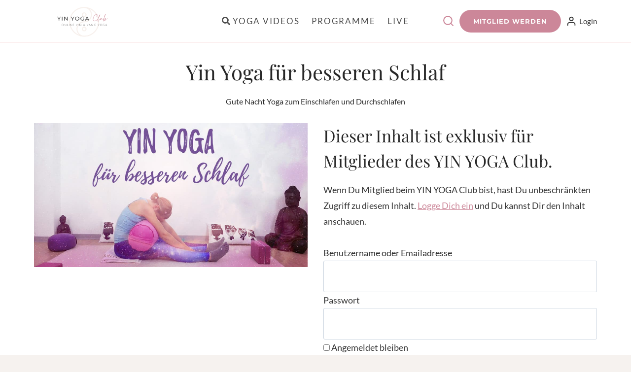

--- FILE ---
content_type: text/html; charset=UTF-8
request_url: https://members.yogamitmartina.de/video/yin-yoga-fuer-besseren-schlaf/
body_size: 46326
content:
<!doctype html>
<html lang="de" class="no-js" itemtype="https://schema.org/Blog" itemscope>
<head>
	<meta charset="UTF-8">
	<meta name="viewport" content="width=device-width, initial-scale=1, minimum-scale=1">
	<title>Yin Yoga für besseren Schlaf | Yin Yoga Club</title>
		<style>
			presto-player:not(.hydrated) {
  position: relative;
  background: rgba(0, 0, 0, 0.1);
  width: 100%;
  display: block;
  aspect-ratio: var(--presto-player-aspect-ratio, 16/9);
}

presto-player:not(.hydrated) .presto-loader {
  display: block;
}

.presto-block-video:not(.presto-sticky-parent) {
  border-radius: var(--presto-player-border-radius, 0px);
  overflow: hidden;
  transform: translateZ(0);
}

/* Safari-specific fix - disable transform to prevent fullscreen black screen */
@supports (hanging-punctuation: first) and (font: -apple-system-body) and (-webkit-appearance: none) {
  .presto-block-video:not(.presto-sticky-parent) {
    transform: none;
  }
}

.presto-block-video.presto-provider-audio {
  overflow: visible;
}

.presto-block-video .presto-sticky-parent {
  overflow: auto;
  transform: none;
}

.presto-sticky-parent {
  z-index: 99998 !important;
}

.presto-player-fullscreen-open {
  z-index: 9999999 !important;
  overflow: visible !important;
  transform: none !important;
}


presto-playlist,
presto-player-skeleton,
presto-timestamp,
presto-video-curtain-ui,
presto-search-bar-ui,
presto-player-button,
presto-cta-overlay-ui,
presto-video,
presto-action-bar-ui,
presto-youtube-subscribe-button,
presto-email-overlay-ui,
presto-player-spinner,
presto-action-bar,
presto-cta-overlay,
presto-email-overlay,
presto-bunny,
presto-dynamic-overlays,
presto-search-bar,
presto-youtube,
presto-audio,
presto-business-skin,
presto-modern-skin,
presto-muted-overlay,
presto-stacked-skin,
presto-vimeo,
presto-action-bar-controller,
presto-cta-overlay-controller,
presto-email-overlay-controller,
presto-dynamic-overlay-ui,
presto-player,
presto-playlist-item,
presto-playlist-overlay,
presto-playlist-ui {
  visibility: hidden;
}

.hydrated {
  visibility: inherit;
}		</style>
		<meta name="dc.title" content="Yin Yoga für besseren Schlaf | Yin Yoga Club">
<meta name="dc.description" content="Einschlafprobleme? Diese Yin Yoga Sequenz hilft Dir, auch nach einem stressigen Tag runterzukommen und besser einschlafen und durchschlafen zu können. Diese Sequenz enthält viele Vorbeugen und einfache Positionen in Rückenlage, die das Nervensystem beruhigen und Dir helfen, runterzukommen und Stress abzubauen.">
<meta name="dc.relation" content="https://members.yogamitmartina.de/video/yin-yoga-fuer-besseren-schlaf/">
<meta name="dc.source" content="https://members.yogamitmartina.de/">
<meta name="dc.language" content="de_DE">
<meta name="description" content="Einschlafprobleme? Diese Yin Yoga Sequenz hilft Dir, auch nach einem stressigen Tag runterzukommen und besser einschlafen und durchschlafen zu können. Diese Sequenz enthält viele Vorbeugen und einfache Positionen in Rückenlage, die das Nervensystem beruhigen und Dir helfen, runterzukommen und Stress abzubauen.">
<meta name="thumbnail" content="https://members.yogamitmartina.de/wp-content/uploads/2019/09/yin-yoga-besserer-schlaf-fb-150x150.jpg">
<meta name="robots" content="index, follow, max-snippet:-1, max-image-preview:large, max-video-preview:-1">
<link rel="canonical" href="https://members.yogamitmartina.de/video/yin-yoga-fuer-besseren-schlaf/">
<meta property="og:url" content="https://members.yogamitmartina.de/video/yin-yoga-fuer-besseren-schlaf/">
<meta property="og:site_name" content="Yin Yoga Club">
<meta property="og:locale" content="de_DE">
<meta property="og:type" content="article">
<meta property="article:author" content="https://www.facebook.com/yogamitmartina/">
<meta property="article:publisher" content="https://www.facebook.com/yogamitmartina/">
<meta property="og:title" content="Yin Yoga für besseren Schlaf | Yin Yoga Club">
<meta property="og:description" content="Einschlafprobleme? Diese Yin Yoga Sequenz hilft Dir, auch nach einem stressigen Tag runterzukommen und besser einschlafen und durchschlafen zu können. Diese Sequenz enthält viele Vorbeugen und einfache Positionen in Rückenlage, die das Nervensystem beruhigen und Dir helfen, runterzukommen und Stress abzubauen.">
<meta property="og:image" content="https://members.yogamitmartina.de/wp-content/uploads/2019/09/yin-yoga-besserer-schlaf-fb.jpg">
<meta property="og:image:secure_url" content="https://members.yogamitmartina.de/wp-content/uploads/2019/09/yin-yoga-besserer-schlaf-fb.jpg">
<meta property="og:image:width" content="1200">
<meta property="og:image:height" content="630">
<meta property="og:image:alt" content="Yin Yoga für besseren Schlaf">
<meta property="fb:pages" content="1866668843579003">
<meta property="fb:app_id" content="188850623267509">
<meta name="twitter:card" content="summary">
<meta name="twitter:title" content="Yin Yoga für besseren Schlaf | Yin Yoga Club">
<meta name="twitter:description" content="Einschlafprobleme? Diese Yin Yoga Sequenz hilft Dir, auch nach einem stressigen Tag runterzukommen und besser einschlafen und durchschlafen zu können. Diese Sequenz enthält viele Vorbeugen und einfache Positionen in Rückenlage, die das Nervensystem beruhigen und Dir helfen, runterzukommen und Stress abzubauen.">
<meta name="twitter:image" content="https://members.yogamitmartina.de/wp-content/uploads/2019/09/yin-yoga-besserer-schlaf-fb.jpg">
<link rel='dns-prefetch' href='//cdn.usefathom.com' />
<link rel="alternate" type="application/rss+xml" title="Yin Yoga Club &raquo; Feed" href="https://members.yogamitmartina.de/feed/" />
<link rel="alternate" type="application/rss+xml" title="Yin Yoga Club &raquo; Kommentar-Feed" href="https://members.yogamitmartina.de/comments/feed/" />
					<script>document.documentElement.classList.remove( 'no-js' );</script>
			<link rel="alternate" type="application/rss+xml" title="Yin Yoga Club &raquo; Yin Yoga für besseren Schlaf-Kommentar-Feed" href="https://members.yogamitmartina.de/video/yin-yoga-fuer-besseren-schlaf/feed/" />
<link rel="alternate" title="oEmbed (JSON)" type="application/json+oembed" href="https://members.yogamitmartina.de/wp-json/oembed/1.0/embed?url=https%3A%2F%2Fmembers.yogamitmartina.de%2Fvideo%2Fyin-yoga-fuer-besseren-schlaf%2F" />
<link rel="alternate" title="oEmbed (XML)" type="text/xml+oembed" href="https://members.yogamitmartina.de/wp-json/oembed/1.0/embed?url=https%3A%2F%2Fmembers.yogamitmartina.de%2Fvideo%2Fyin-yoga-fuer-besseren-schlaf%2F&#038;format=xml" />
<style id='wp-img-auto-sizes-contain-inline-css'>
img:is([sizes=auto i],[sizes^="auto," i]){contain-intrinsic-size:3000px 1500px}
/*# sourceURL=wp-img-auto-sizes-contain-inline-css */
</style>

<link rel='stylesheet' id='kadence-blocks-rowlayout-css' href='https://members.yogamitmartina.de/wp-content/plugins/kadence-blocks/dist/style-blocks-rowlayout.css' media='all' />
<link rel='stylesheet' id='kadence-blocks-column-css' href='https://members.yogamitmartina.de/wp-content/plugins/kadence-blocks/dist/style-blocks-column.css' media='all' />
<style id='kadence-blocks-advancedheading-inline-css'>
	.wp-block-kadence-advancedheading mark{background:transparent;border-style:solid;border-width:0}
	.wp-block-kadence-advancedheading mark.kt-highlight{color:#f76a0c;}
	.kb-adv-heading-icon{display: inline-flex;justify-content: center;align-items: center;}
	.is-layout-constrained > .kb-advanced-heading-link {display: block;}.wp-block-kadence-advancedheading.has-background{padding: 0;}	.single-content .kadence-advanced-heading-wrapper h1,
	.single-content .kadence-advanced-heading-wrapper h2,
	.single-content .kadence-advanced-heading-wrapper h3,
	.single-content .kadence-advanced-heading-wrapper h4,
	.single-content .kadence-advanced-heading-wrapper h5,
	.single-content .kadence-advanced-heading-wrapper h6 {margin: 1.5em 0 .5em;}
	.single-content .kadence-advanced-heading-wrapper+* { margin-top:0;}.kb-screen-reader-text{position:absolute;width:1px;height:1px;padding:0;margin:-1px;overflow:hidden;clip:rect(0,0,0,0);}
/*# sourceURL=kadence-blocks-advancedheading-inline-css */
</style>
<link rel='stylesheet' id='kadence-blocks-spacer-css' href='https://members.yogamitmartina.de/wp-content/plugins/kadence-blocks/dist/style-blocks-spacer.css' media='all' />
<link rel='stylesheet' id='kadence-blocks-advancedbtn-css' href='https://members.yogamitmartina.de/wp-content/plugins/kadence-blocks/dist/style-blocks-advancedbtn.css' media='all' />
<link rel='stylesheet' id='kadence-blocks-icon-css' href='https://members.yogamitmartina.de/wp-content/plugins/kadence-blocks/dist/style-blocks-icon.css' media='all' />
<link rel='stylesheet' id='kadence-blocks-accordion-css' href='https://members.yogamitmartina.de/wp-content/plugins/kadence-blocks/dist/style-blocks-accordion.css' media='all' />
<link rel='stylesheet' id='kadence-blocks-pro-dynamiclist-css' href='https://members.yogamitmartina.de/wp-content/plugins/kadence-blocks-pro/dist/style-blocks-dynamiclist.css' media='all' />
<link rel='stylesheet' id='kadence-blocks-pro-dynamichtml-css' href='https://members.yogamitmartina.de/wp-content/plugins/kadence-blocks-pro/dist/style-blocks-dynamichtml.css' media='all' />
<link rel='stylesheet' id='pt-cv-public-style-css' href='https://members.yogamitmartina.de/wp-content/plugins/content-views-query-and-display-post-page/public/assets/css/cv.css' media='all' />
<link rel='stylesheet' id='pt-cv-public-pro-style-css' href='https://members.yogamitmartina.de/wp-content/plugins/pt-content-views-pro/public/assets/css/cvpro.min.css' media='all' />
<style id='wp-emoji-styles-inline-css'>

	img.wp-smiley, img.emoji {
		display: inline !important;
		border: none !important;
		box-shadow: none !important;
		height: 1em !important;
		width: 1em !important;
		margin: 0 0.07em !important;
		vertical-align: -0.1em !important;
		background: none !important;
		padding: 0 !important;
	}
/*# sourceURL=wp-emoji-styles-inline-css */
</style>
<link rel='stylesheet' id='wp-block-library-css' href='https://members.yogamitmartina.de/wp-includes/css/dist/block-library/style.min.css' media='all' />
<style id='wp-block-navigation-inline-css'>
.wp-block-navigation{position:relative}.wp-block-navigation ul{margin-bottom:0;margin-left:0;margin-top:0;padding-left:0}.wp-block-navigation ul,.wp-block-navigation ul li{list-style:none;padding:0}.wp-block-navigation .wp-block-navigation-item{align-items:center;background-color:inherit;display:flex;position:relative}.wp-block-navigation .wp-block-navigation-item .wp-block-navigation__submenu-container:empty{display:none}.wp-block-navigation .wp-block-navigation-item__content{display:block;z-index:1}.wp-block-navigation .wp-block-navigation-item__content.wp-block-navigation-item__content{color:inherit}.wp-block-navigation.has-text-decoration-underline .wp-block-navigation-item__content,.wp-block-navigation.has-text-decoration-underline .wp-block-navigation-item__content:active,.wp-block-navigation.has-text-decoration-underline .wp-block-navigation-item__content:focus{text-decoration:underline}.wp-block-navigation.has-text-decoration-line-through .wp-block-navigation-item__content,.wp-block-navigation.has-text-decoration-line-through .wp-block-navigation-item__content:active,.wp-block-navigation.has-text-decoration-line-through .wp-block-navigation-item__content:focus{text-decoration:line-through}.wp-block-navigation :where(a),.wp-block-navigation :where(a:active),.wp-block-navigation :where(a:focus){text-decoration:none}.wp-block-navigation .wp-block-navigation__submenu-icon{align-self:center;background-color:inherit;border:none;color:currentColor;display:inline-block;font-size:inherit;height:.6em;line-height:0;margin-left:.25em;padding:0;width:.6em}.wp-block-navigation .wp-block-navigation__submenu-icon svg{display:inline-block;stroke:currentColor;height:inherit;margin-top:.075em;width:inherit}.wp-block-navigation{--navigation-layout-justification-setting:flex-start;--navigation-layout-direction:row;--navigation-layout-wrap:wrap;--navigation-layout-justify:flex-start;--navigation-layout-align:center}.wp-block-navigation.is-vertical{--navigation-layout-direction:column;--navigation-layout-justify:initial;--navigation-layout-align:flex-start}.wp-block-navigation.no-wrap{--navigation-layout-wrap:nowrap}.wp-block-navigation.items-justified-center{--navigation-layout-justification-setting:center;--navigation-layout-justify:center}.wp-block-navigation.items-justified-center.is-vertical{--navigation-layout-align:center}.wp-block-navigation.items-justified-right{--navigation-layout-justification-setting:flex-end;--navigation-layout-justify:flex-end}.wp-block-navigation.items-justified-right.is-vertical{--navigation-layout-align:flex-end}.wp-block-navigation.items-justified-space-between{--navigation-layout-justification-setting:space-between;--navigation-layout-justify:space-between}.wp-block-navigation .has-child .wp-block-navigation__submenu-container{align-items:normal;background-color:inherit;color:inherit;display:flex;flex-direction:column;opacity:0;position:absolute;z-index:2}@media not (prefers-reduced-motion){.wp-block-navigation .has-child .wp-block-navigation__submenu-container{transition:opacity .1s linear}}.wp-block-navigation .has-child .wp-block-navigation__submenu-container{height:0;overflow:hidden;visibility:hidden;width:0}.wp-block-navigation .has-child .wp-block-navigation__submenu-container>.wp-block-navigation-item>.wp-block-navigation-item__content{display:flex;flex-grow:1;padding:.5em 1em}.wp-block-navigation .has-child .wp-block-navigation__submenu-container>.wp-block-navigation-item>.wp-block-navigation-item__content .wp-block-navigation__submenu-icon{margin-left:auto;margin-right:0}.wp-block-navigation .has-child .wp-block-navigation__submenu-container .wp-block-navigation-item__content{margin:0}.wp-block-navigation .has-child .wp-block-navigation__submenu-container{left:-1px;top:100%}@media (min-width:782px){.wp-block-navigation .has-child .wp-block-navigation__submenu-container .wp-block-navigation__submenu-container{left:100%;top:-1px}.wp-block-navigation .has-child .wp-block-navigation__submenu-container .wp-block-navigation__submenu-container:before{background:#0000;content:"";display:block;height:100%;position:absolute;right:100%;width:.5em}.wp-block-navigation .has-child .wp-block-navigation__submenu-container .wp-block-navigation__submenu-icon{margin-right:.25em}.wp-block-navigation .has-child .wp-block-navigation__submenu-container .wp-block-navigation__submenu-icon svg{transform:rotate(-90deg)}}.wp-block-navigation .has-child .wp-block-navigation-submenu__toggle[aria-expanded=true]~.wp-block-navigation__submenu-container,.wp-block-navigation .has-child:not(.open-on-click):hover>.wp-block-navigation__submenu-container,.wp-block-navigation .has-child:not(.open-on-click):not(.open-on-hover-click):focus-within>.wp-block-navigation__submenu-container{height:auto;min-width:200px;opacity:1;overflow:visible;visibility:visible;width:auto}.wp-block-navigation.has-background .has-child .wp-block-navigation__submenu-container{left:0;top:100%}@media (min-width:782px){.wp-block-navigation.has-background .has-child .wp-block-navigation__submenu-container .wp-block-navigation__submenu-container{left:100%;top:0}}.wp-block-navigation-submenu{display:flex;position:relative}.wp-block-navigation-submenu .wp-block-navigation__submenu-icon svg{stroke:currentColor}button.wp-block-navigation-item__content{background-color:initial;border:none;color:currentColor;font-family:inherit;font-size:inherit;font-style:inherit;font-weight:inherit;letter-spacing:inherit;line-height:inherit;text-align:left;text-transform:inherit}.wp-block-navigation-submenu__toggle{cursor:pointer}.wp-block-navigation-submenu__toggle[aria-expanded=true]+.wp-block-navigation__submenu-icon>svg,.wp-block-navigation-submenu__toggle[aria-expanded=true]>svg{transform:rotate(180deg)}.wp-block-navigation-item.open-on-click .wp-block-navigation-submenu__toggle{padding-left:0;padding-right:.85em}.wp-block-navigation-item.open-on-click .wp-block-navigation-submenu__toggle+.wp-block-navigation__submenu-icon{margin-left:-.6em;pointer-events:none}.wp-block-navigation-item.open-on-click button.wp-block-navigation-item__content:not(.wp-block-navigation-submenu__toggle){padding:0}.wp-block-navigation .wp-block-page-list,.wp-block-navigation__container,.wp-block-navigation__responsive-close,.wp-block-navigation__responsive-container,.wp-block-navigation__responsive-container-content,.wp-block-navigation__responsive-dialog{gap:inherit}:where(.wp-block-navigation.has-background .wp-block-navigation-item a:not(.wp-element-button)),:where(.wp-block-navigation.has-background .wp-block-navigation-submenu a:not(.wp-element-button)){padding:.5em 1em}:where(.wp-block-navigation .wp-block-navigation__submenu-container .wp-block-navigation-item a:not(.wp-element-button)),:where(.wp-block-navigation .wp-block-navigation__submenu-container .wp-block-navigation-submenu a:not(.wp-element-button)),:where(.wp-block-navigation .wp-block-navigation__submenu-container .wp-block-navigation-submenu button.wp-block-navigation-item__content),:where(.wp-block-navigation .wp-block-navigation__submenu-container .wp-block-pages-list__item button.wp-block-navigation-item__content){padding:.5em 1em}.wp-block-navigation.items-justified-right .wp-block-navigation__container .has-child .wp-block-navigation__submenu-container,.wp-block-navigation.items-justified-right .wp-block-page-list>.has-child .wp-block-navigation__submenu-container,.wp-block-navigation.items-justified-space-between .wp-block-page-list>.has-child:last-child .wp-block-navigation__submenu-container,.wp-block-navigation.items-justified-space-between>.wp-block-navigation__container>.has-child:last-child .wp-block-navigation__submenu-container{left:auto;right:0}.wp-block-navigation.items-justified-right .wp-block-navigation__container .has-child .wp-block-navigation__submenu-container .wp-block-navigation__submenu-container,.wp-block-navigation.items-justified-right .wp-block-page-list>.has-child .wp-block-navigation__submenu-container .wp-block-navigation__submenu-container,.wp-block-navigation.items-justified-space-between .wp-block-page-list>.has-child:last-child .wp-block-navigation__submenu-container .wp-block-navigation__submenu-container,.wp-block-navigation.items-justified-space-between>.wp-block-navigation__container>.has-child:last-child .wp-block-navigation__submenu-container .wp-block-navigation__submenu-container{left:-1px;right:-1px}@media (min-width:782px){.wp-block-navigation.items-justified-right .wp-block-navigation__container .has-child .wp-block-navigation__submenu-container .wp-block-navigation__submenu-container,.wp-block-navigation.items-justified-right .wp-block-page-list>.has-child .wp-block-navigation__submenu-container .wp-block-navigation__submenu-container,.wp-block-navigation.items-justified-space-between .wp-block-page-list>.has-child:last-child .wp-block-navigation__submenu-container .wp-block-navigation__submenu-container,.wp-block-navigation.items-justified-space-between>.wp-block-navigation__container>.has-child:last-child .wp-block-navigation__submenu-container .wp-block-navigation__submenu-container{left:auto;right:100%}}.wp-block-navigation:not(.has-background) .wp-block-navigation__submenu-container{background-color:#fff;border:1px solid #00000026}.wp-block-navigation.has-background .wp-block-navigation__submenu-container{background-color:inherit}.wp-block-navigation:not(.has-text-color) .wp-block-navigation__submenu-container{color:#000}.wp-block-navigation__container{align-items:var(--navigation-layout-align,initial);display:flex;flex-direction:var(--navigation-layout-direction,initial);flex-wrap:var(--navigation-layout-wrap,wrap);justify-content:var(--navigation-layout-justify,initial);list-style:none;margin:0;padding-left:0}.wp-block-navigation__container .is-responsive{display:none}.wp-block-navigation__container:only-child,.wp-block-page-list:only-child{flex-grow:1}@keyframes overlay-menu__fade-in-animation{0%{opacity:0;transform:translateY(.5em)}to{opacity:1;transform:translateY(0)}}.wp-block-navigation__responsive-container{bottom:0;display:none;left:0;position:fixed;right:0;top:0}.wp-block-navigation__responsive-container :where(.wp-block-navigation-item a){color:inherit}.wp-block-navigation__responsive-container .wp-block-navigation__responsive-container-content{align-items:var(--navigation-layout-align,initial);display:flex;flex-direction:var(--navigation-layout-direction,initial);flex-wrap:var(--navigation-layout-wrap,wrap);justify-content:var(--navigation-layout-justify,initial)}.wp-block-navigation__responsive-container:not(.is-menu-open.is-menu-open){background-color:inherit!important;color:inherit!important}.wp-block-navigation__responsive-container.is-menu-open{background-color:inherit;display:flex;flex-direction:column}@media not (prefers-reduced-motion){.wp-block-navigation__responsive-container.is-menu-open{animation:overlay-menu__fade-in-animation .1s ease-out;animation-fill-mode:forwards}}.wp-block-navigation__responsive-container.is-menu-open{overflow:auto;padding:clamp(1rem,var(--wp--style--root--padding-top),20rem) clamp(1rem,var(--wp--style--root--padding-right),20rem) clamp(1rem,var(--wp--style--root--padding-bottom),20rem) clamp(1rem,var(--wp--style--root--padding-left),20rem);z-index:100000}.wp-block-navigation__responsive-container.is-menu-open .wp-block-navigation__responsive-container-content{align-items:var(--navigation-layout-justification-setting,inherit);display:flex;flex-direction:column;flex-wrap:nowrap;overflow:visible;padding-top:calc(2rem + 24px)}.wp-block-navigation__responsive-container.is-menu-open .wp-block-navigation__responsive-container-content,.wp-block-navigation__responsive-container.is-menu-open .wp-block-navigation__responsive-container-content .wp-block-navigation__container,.wp-block-navigation__responsive-container.is-menu-open .wp-block-navigation__responsive-container-content .wp-block-page-list{justify-content:flex-start}.wp-block-navigation__responsive-container.is-menu-open .wp-block-navigation__responsive-container-content .wp-block-navigation__submenu-icon{display:none}.wp-block-navigation__responsive-container.is-menu-open .wp-block-navigation__responsive-container-content .has-child .wp-block-navigation__submenu-container{border:none;height:auto;min-width:200px;opacity:1;overflow:initial;padding-left:2rem;padding-right:2rem;position:static;visibility:visible;width:auto}.wp-block-navigation__responsive-container.is-menu-open .wp-block-navigation__responsive-container-content .wp-block-navigation__container,.wp-block-navigation__responsive-container.is-menu-open .wp-block-navigation__responsive-container-content .wp-block-navigation__submenu-container{gap:inherit}.wp-block-navigation__responsive-container.is-menu-open .wp-block-navigation__responsive-container-content .wp-block-navigation__submenu-container{padding-top:var(--wp--style--block-gap,2em)}.wp-block-navigation__responsive-container.is-menu-open .wp-block-navigation__responsive-container-content .wp-block-navigation-item__content{padding:0}.wp-block-navigation__responsive-container.is-menu-open .wp-block-navigation__responsive-container-content .wp-block-navigation-item,.wp-block-navigation__responsive-container.is-menu-open .wp-block-navigation__responsive-container-content .wp-block-navigation__container,.wp-block-navigation__responsive-container.is-menu-open .wp-block-navigation__responsive-container-content .wp-block-page-list{align-items:var(--navigation-layout-justification-setting,initial);display:flex;flex-direction:column}.wp-block-navigation__responsive-container.is-menu-open .wp-block-navigation-item,.wp-block-navigation__responsive-container.is-menu-open .wp-block-navigation-item .wp-block-navigation__submenu-container,.wp-block-navigation__responsive-container.is-menu-open .wp-block-navigation__container,.wp-block-navigation__responsive-container.is-menu-open .wp-block-page-list{background:#0000!important;color:inherit!important}.wp-block-navigation__responsive-container.is-menu-open .wp-block-navigation__submenu-container.wp-block-navigation__submenu-container.wp-block-navigation__submenu-container.wp-block-navigation__submenu-container{left:auto;right:auto}@media (min-width:600px){.wp-block-navigation__responsive-container:not(.hidden-by-default):not(.is-menu-open){background-color:inherit;display:block;position:relative;width:100%;z-index:auto}.wp-block-navigation__responsive-container:not(.hidden-by-default):not(.is-menu-open) .wp-block-navigation__responsive-container-close{display:none}.wp-block-navigation__responsive-container.is-menu-open .wp-block-navigation__submenu-container.wp-block-navigation__submenu-container.wp-block-navigation__submenu-container.wp-block-navigation__submenu-container{left:0}}.wp-block-navigation:not(.has-background) .wp-block-navigation__responsive-container.is-menu-open{background-color:#fff}.wp-block-navigation:not(.has-text-color) .wp-block-navigation__responsive-container.is-menu-open{color:#000}.wp-block-navigation__toggle_button_label{font-size:1rem;font-weight:700}.wp-block-navigation__responsive-container-close,.wp-block-navigation__responsive-container-open{background:#0000;border:none;color:currentColor;cursor:pointer;margin:0;padding:0;text-transform:inherit;vertical-align:middle}.wp-block-navigation__responsive-container-close svg,.wp-block-navigation__responsive-container-open svg{fill:currentColor;display:block;height:24px;pointer-events:none;width:24px}.wp-block-navigation__responsive-container-open{display:flex}.wp-block-navigation__responsive-container-open.wp-block-navigation__responsive-container-open.wp-block-navigation__responsive-container-open{font-family:inherit;font-size:inherit;font-weight:inherit}@media (min-width:600px){.wp-block-navigation__responsive-container-open:not(.always-shown){display:none}}.wp-block-navigation__responsive-container-close{position:absolute;right:0;top:0;z-index:2}.wp-block-navigation__responsive-container-close.wp-block-navigation__responsive-container-close.wp-block-navigation__responsive-container-close{font-family:inherit;font-size:inherit;font-weight:inherit}.wp-block-navigation__responsive-close{width:100%}.has-modal-open .wp-block-navigation__responsive-close{margin-left:auto;margin-right:auto;max-width:var(--wp--style--global--wide-size,100%)}.wp-block-navigation__responsive-close:focus{outline:none}.is-menu-open .wp-block-navigation__responsive-close,.is-menu-open .wp-block-navigation__responsive-container-content,.is-menu-open .wp-block-navigation__responsive-dialog{box-sizing:border-box}.wp-block-navigation__responsive-dialog{position:relative}.has-modal-open .admin-bar .is-menu-open .wp-block-navigation__responsive-dialog{margin-top:46px}@media (min-width:782px){.has-modal-open .admin-bar .is-menu-open .wp-block-navigation__responsive-dialog{margin-top:32px}}html.has-modal-open{overflow:hidden}
/*# sourceURL=https://members.yogamitmartina.de/wp-includes/blocks/navigation/style.min.css */
</style>
<style id='wp-block-navigation-link-inline-css'>
.wp-block-navigation .wp-block-navigation-item__label{overflow-wrap:break-word}.wp-block-navigation .wp-block-navigation-item__description{display:none}.link-ui-tools{outline:1px solid #f0f0f0;padding:8px}.link-ui-block-inserter{padding-top:8px}.link-ui-block-inserter__back{margin-left:8px;text-transform:uppercase}
/*# sourceURL=https://members.yogamitmartina.de/wp-includes/blocks/navigation-link/style.min.css */
</style>
<style id='wp-block-post-featured-image-inline-css'>
.wp-block-post-featured-image{margin-left:0;margin-right:0}.wp-block-post-featured-image a{display:block;height:100%}.wp-block-post-featured-image :where(img){box-sizing:border-box;height:auto;max-width:100%;vertical-align:bottom;width:100%}.wp-block-post-featured-image.alignfull img,.wp-block-post-featured-image.alignwide img{width:100%}.wp-block-post-featured-image .wp-block-post-featured-image__overlay.has-background-dim{background-color:#000;inset:0;position:absolute}.wp-block-post-featured-image{position:relative}.wp-block-post-featured-image .wp-block-post-featured-image__overlay.has-background-gradient{background-color:initial}.wp-block-post-featured-image .wp-block-post-featured-image__overlay.has-background-dim-0{opacity:0}.wp-block-post-featured-image .wp-block-post-featured-image__overlay.has-background-dim-10{opacity:.1}.wp-block-post-featured-image .wp-block-post-featured-image__overlay.has-background-dim-20{opacity:.2}.wp-block-post-featured-image .wp-block-post-featured-image__overlay.has-background-dim-30{opacity:.3}.wp-block-post-featured-image .wp-block-post-featured-image__overlay.has-background-dim-40{opacity:.4}.wp-block-post-featured-image .wp-block-post-featured-image__overlay.has-background-dim-50{opacity:.5}.wp-block-post-featured-image .wp-block-post-featured-image__overlay.has-background-dim-60{opacity:.6}.wp-block-post-featured-image .wp-block-post-featured-image__overlay.has-background-dim-70{opacity:.7}.wp-block-post-featured-image .wp-block-post-featured-image__overlay.has-background-dim-80{opacity:.8}.wp-block-post-featured-image .wp-block-post-featured-image__overlay.has-background-dim-90{opacity:.9}.wp-block-post-featured-image .wp-block-post-featured-image__overlay.has-background-dim-100{opacity:1}.wp-block-post-featured-image:where(.alignleft,.alignright){width:100%}
/*# sourceURL=https://members.yogamitmartina.de/wp-includes/blocks/post-featured-image/style.min.css */
</style>
<style id='wp-block-paragraph-inline-css'>
.is-small-text{font-size:.875em}.is-regular-text{font-size:1em}.is-large-text{font-size:2.25em}.is-larger-text{font-size:3em}.has-drop-cap:not(:focus):first-letter{float:left;font-size:8.4em;font-style:normal;font-weight:100;line-height:.68;margin:.05em .1em 0 0;text-transform:uppercase}body.rtl .has-drop-cap:not(:focus):first-letter{float:none;margin-left:.1em}p.has-drop-cap.has-background{overflow:hidden}:root :where(p.has-background){padding:1.25em 2.375em}:where(p.has-text-color:not(.has-link-color)) a{color:inherit}p.has-text-align-left[style*="writing-mode:vertical-lr"],p.has-text-align-right[style*="writing-mode:vertical-rl"]{rotate:180deg}
/*# sourceURL=https://members.yogamitmartina.de/wp-includes/blocks/paragraph/style.min.css */
</style>
<style id='wp-block-social-links-inline-css'>
.wp-block-social-links{background:none;box-sizing:border-box;margin-left:0;padding-left:0;padding-right:0;text-indent:0}.wp-block-social-links .wp-social-link a,.wp-block-social-links .wp-social-link a:hover{border-bottom:0;box-shadow:none;text-decoration:none}.wp-block-social-links .wp-social-link svg{height:1em;width:1em}.wp-block-social-links .wp-social-link span:not(.screen-reader-text){font-size:.65em;margin-left:.5em;margin-right:.5em}.wp-block-social-links.has-small-icon-size{font-size:16px}.wp-block-social-links,.wp-block-social-links.has-normal-icon-size{font-size:24px}.wp-block-social-links.has-large-icon-size{font-size:36px}.wp-block-social-links.has-huge-icon-size{font-size:48px}.wp-block-social-links.aligncenter{display:flex;justify-content:center}.wp-block-social-links.alignright{justify-content:flex-end}.wp-block-social-link{border-radius:9999px;display:block}@media not (prefers-reduced-motion){.wp-block-social-link{transition:transform .1s ease}}.wp-block-social-link{height:auto}.wp-block-social-link a{align-items:center;display:flex;line-height:0}.wp-block-social-link:hover{transform:scale(1.1)}.wp-block-social-links .wp-block-social-link.wp-social-link{display:inline-block;margin:0;padding:0}.wp-block-social-links .wp-block-social-link.wp-social-link .wp-block-social-link-anchor,.wp-block-social-links .wp-block-social-link.wp-social-link .wp-block-social-link-anchor svg,.wp-block-social-links .wp-block-social-link.wp-social-link .wp-block-social-link-anchor:active,.wp-block-social-links .wp-block-social-link.wp-social-link .wp-block-social-link-anchor:hover,.wp-block-social-links .wp-block-social-link.wp-social-link .wp-block-social-link-anchor:visited{color:currentColor;fill:currentColor}:where(.wp-block-social-links:not(.is-style-logos-only)) .wp-social-link{background-color:#f0f0f0;color:#444}:where(.wp-block-social-links:not(.is-style-logos-only)) .wp-social-link-amazon{background-color:#f90;color:#fff}:where(.wp-block-social-links:not(.is-style-logos-only)) .wp-social-link-bandcamp{background-color:#1ea0c3;color:#fff}:where(.wp-block-social-links:not(.is-style-logos-only)) .wp-social-link-behance{background-color:#0757fe;color:#fff}:where(.wp-block-social-links:not(.is-style-logos-only)) .wp-social-link-bluesky{background-color:#0a7aff;color:#fff}:where(.wp-block-social-links:not(.is-style-logos-only)) .wp-social-link-codepen{background-color:#1e1f26;color:#fff}:where(.wp-block-social-links:not(.is-style-logos-only)) .wp-social-link-deviantart{background-color:#02e49b;color:#fff}:where(.wp-block-social-links:not(.is-style-logos-only)) .wp-social-link-discord{background-color:#5865f2;color:#fff}:where(.wp-block-social-links:not(.is-style-logos-only)) .wp-social-link-dribbble{background-color:#e94c89;color:#fff}:where(.wp-block-social-links:not(.is-style-logos-only)) .wp-social-link-dropbox{background-color:#4280ff;color:#fff}:where(.wp-block-social-links:not(.is-style-logos-only)) .wp-social-link-etsy{background-color:#f45800;color:#fff}:where(.wp-block-social-links:not(.is-style-logos-only)) .wp-social-link-facebook{background-color:#0866ff;color:#fff}:where(.wp-block-social-links:not(.is-style-logos-only)) .wp-social-link-fivehundredpx{background-color:#000;color:#fff}:where(.wp-block-social-links:not(.is-style-logos-only)) .wp-social-link-flickr{background-color:#0461dd;color:#fff}:where(.wp-block-social-links:not(.is-style-logos-only)) .wp-social-link-foursquare{background-color:#e65678;color:#fff}:where(.wp-block-social-links:not(.is-style-logos-only)) .wp-social-link-github{background-color:#24292d;color:#fff}:where(.wp-block-social-links:not(.is-style-logos-only)) .wp-social-link-goodreads{background-color:#eceadd;color:#382110}:where(.wp-block-social-links:not(.is-style-logos-only)) .wp-social-link-google{background-color:#ea4434;color:#fff}:where(.wp-block-social-links:not(.is-style-logos-only)) .wp-social-link-gravatar{background-color:#1d4fc4;color:#fff}:where(.wp-block-social-links:not(.is-style-logos-only)) .wp-social-link-instagram{background-color:#f00075;color:#fff}:where(.wp-block-social-links:not(.is-style-logos-only)) .wp-social-link-lastfm{background-color:#e21b24;color:#fff}:where(.wp-block-social-links:not(.is-style-logos-only)) .wp-social-link-linkedin{background-color:#0d66c2;color:#fff}:where(.wp-block-social-links:not(.is-style-logos-only)) .wp-social-link-mastodon{background-color:#3288d4;color:#fff}:where(.wp-block-social-links:not(.is-style-logos-only)) .wp-social-link-medium{background-color:#000;color:#fff}:where(.wp-block-social-links:not(.is-style-logos-only)) .wp-social-link-meetup{background-color:#f6405f;color:#fff}:where(.wp-block-social-links:not(.is-style-logos-only)) .wp-social-link-patreon{background-color:#000;color:#fff}:where(.wp-block-social-links:not(.is-style-logos-only)) .wp-social-link-pinterest{background-color:#e60122;color:#fff}:where(.wp-block-social-links:not(.is-style-logos-only)) .wp-social-link-pocket{background-color:#ef4155;color:#fff}:where(.wp-block-social-links:not(.is-style-logos-only)) .wp-social-link-reddit{background-color:#ff4500;color:#fff}:where(.wp-block-social-links:not(.is-style-logos-only)) .wp-social-link-skype{background-color:#0478d7;color:#fff}:where(.wp-block-social-links:not(.is-style-logos-only)) .wp-social-link-snapchat{background-color:#fefc00;color:#fff;stroke:#000}:where(.wp-block-social-links:not(.is-style-logos-only)) .wp-social-link-soundcloud{background-color:#ff5600;color:#fff}:where(.wp-block-social-links:not(.is-style-logos-only)) .wp-social-link-spotify{background-color:#1bd760;color:#fff}:where(.wp-block-social-links:not(.is-style-logos-only)) .wp-social-link-telegram{background-color:#2aabee;color:#fff}:where(.wp-block-social-links:not(.is-style-logos-only)) .wp-social-link-threads{background-color:#000;color:#fff}:where(.wp-block-social-links:not(.is-style-logos-only)) .wp-social-link-tiktok{background-color:#000;color:#fff}:where(.wp-block-social-links:not(.is-style-logos-only)) .wp-social-link-tumblr{background-color:#011835;color:#fff}:where(.wp-block-social-links:not(.is-style-logos-only)) .wp-social-link-twitch{background-color:#6440a4;color:#fff}:where(.wp-block-social-links:not(.is-style-logos-only)) .wp-social-link-twitter{background-color:#1da1f2;color:#fff}:where(.wp-block-social-links:not(.is-style-logos-only)) .wp-social-link-vimeo{background-color:#1eb7ea;color:#fff}:where(.wp-block-social-links:not(.is-style-logos-only)) .wp-social-link-vk{background-color:#4680c2;color:#fff}:where(.wp-block-social-links:not(.is-style-logos-only)) .wp-social-link-wordpress{background-color:#3499cd;color:#fff}:where(.wp-block-social-links:not(.is-style-logos-only)) .wp-social-link-whatsapp{background-color:#25d366;color:#fff}:where(.wp-block-social-links:not(.is-style-logos-only)) .wp-social-link-x{background-color:#000;color:#fff}:where(.wp-block-social-links:not(.is-style-logos-only)) .wp-social-link-yelp{background-color:#d32422;color:#fff}:where(.wp-block-social-links:not(.is-style-logos-only)) .wp-social-link-youtube{background-color:red;color:#fff}:where(.wp-block-social-links.is-style-logos-only) .wp-social-link{background:none}:where(.wp-block-social-links.is-style-logos-only) .wp-social-link svg{height:1.25em;width:1.25em}:where(.wp-block-social-links.is-style-logos-only) .wp-social-link-amazon{color:#f90}:where(.wp-block-social-links.is-style-logos-only) .wp-social-link-bandcamp{color:#1ea0c3}:where(.wp-block-social-links.is-style-logos-only) .wp-social-link-behance{color:#0757fe}:where(.wp-block-social-links.is-style-logos-only) .wp-social-link-bluesky{color:#0a7aff}:where(.wp-block-social-links.is-style-logos-only) .wp-social-link-codepen{color:#1e1f26}:where(.wp-block-social-links.is-style-logos-only) .wp-social-link-deviantart{color:#02e49b}:where(.wp-block-social-links.is-style-logos-only) .wp-social-link-discord{color:#5865f2}:where(.wp-block-social-links.is-style-logos-only) .wp-social-link-dribbble{color:#e94c89}:where(.wp-block-social-links.is-style-logos-only) .wp-social-link-dropbox{color:#4280ff}:where(.wp-block-social-links.is-style-logos-only) .wp-social-link-etsy{color:#f45800}:where(.wp-block-social-links.is-style-logos-only) .wp-social-link-facebook{color:#0866ff}:where(.wp-block-social-links.is-style-logos-only) .wp-social-link-fivehundredpx{color:#000}:where(.wp-block-social-links.is-style-logos-only) .wp-social-link-flickr{color:#0461dd}:where(.wp-block-social-links.is-style-logos-only) .wp-social-link-foursquare{color:#e65678}:where(.wp-block-social-links.is-style-logos-only) .wp-social-link-github{color:#24292d}:where(.wp-block-social-links.is-style-logos-only) .wp-social-link-goodreads{color:#382110}:where(.wp-block-social-links.is-style-logos-only) .wp-social-link-google{color:#ea4434}:where(.wp-block-social-links.is-style-logos-only) .wp-social-link-gravatar{color:#1d4fc4}:where(.wp-block-social-links.is-style-logos-only) .wp-social-link-instagram{color:#f00075}:where(.wp-block-social-links.is-style-logos-only) .wp-social-link-lastfm{color:#e21b24}:where(.wp-block-social-links.is-style-logos-only) .wp-social-link-linkedin{color:#0d66c2}:where(.wp-block-social-links.is-style-logos-only) .wp-social-link-mastodon{color:#3288d4}:where(.wp-block-social-links.is-style-logos-only) .wp-social-link-medium{color:#000}:where(.wp-block-social-links.is-style-logos-only) .wp-social-link-meetup{color:#f6405f}:where(.wp-block-social-links.is-style-logos-only) .wp-social-link-patreon{color:#000}:where(.wp-block-social-links.is-style-logos-only) .wp-social-link-pinterest{color:#e60122}:where(.wp-block-social-links.is-style-logos-only) .wp-social-link-pocket{color:#ef4155}:where(.wp-block-social-links.is-style-logos-only) .wp-social-link-reddit{color:#ff4500}:where(.wp-block-social-links.is-style-logos-only) .wp-social-link-skype{color:#0478d7}:where(.wp-block-social-links.is-style-logos-only) .wp-social-link-snapchat{color:#fff;stroke:#000}:where(.wp-block-social-links.is-style-logos-only) .wp-social-link-soundcloud{color:#ff5600}:where(.wp-block-social-links.is-style-logos-only) .wp-social-link-spotify{color:#1bd760}:where(.wp-block-social-links.is-style-logos-only) .wp-social-link-telegram{color:#2aabee}:where(.wp-block-social-links.is-style-logos-only) .wp-social-link-threads{color:#000}:where(.wp-block-social-links.is-style-logos-only) .wp-social-link-tiktok{color:#000}:where(.wp-block-social-links.is-style-logos-only) .wp-social-link-tumblr{color:#011835}:where(.wp-block-social-links.is-style-logos-only) .wp-social-link-twitch{color:#6440a4}:where(.wp-block-social-links.is-style-logos-only) .wp-social-link-twitter{color:#1da1f2}:where(.wp-block-social-links.is-style-logos-only) .wp-social-link-vimeo{color:#1eb7ea}:where(.wp-block-social-links.is-style-logos-only) .wp-social-link-vk{color:#4680c2}:where(.wp-block-social-links.is-style-logos-only) .wp-social-link-whatsapp{color:#25d366}:where(.wp-block-social-links.is-style-logos-only) .wp-social-link-wordpress{color:#3499cd}:where(.wp-block-social-links.is-style-logos-only) .wp-social-link-x{color:#000}:where(.wp-block-social-links.is-style-logos-only) .wp-social-link-yelp{color:#d32422}:where(.wp-block-social-links.is-style-logos-only) .wp-social-link-youtube{color:red}.wp-block-social-links.is-style-pill-shape .wp-social-link{width:auto}:root :where(.wp-block-social-links .wp-social-link a){padding:.25em}:root :where(.wp-block-social-links.is-style-logos-only .wp-social-link a){padding:0}:root :where(.wp-block-social-links.is-style-pill-shape .wp-social-link a){padding-left:.6666666667em;padding-right:.6666666667em}.wp-block-social-links:not(.has-icon-color):not(.has-icon-background-color) .wp-social-link-snapchat .wp-block-social-link-label{color:#000}
/*# sourceURL=https://members.yogamitmartina.de/wp-includes/blocks/social-links/style.min.css */
</style>
<style id='wp-block-spacer-inline-css'>
.wp-block-spacer{clear:both}
/*# sourceURL=https://members.yogamitmartina.de/wp-includes/blocks/spacer/style.min.css */
</style>
<style id='global-styles-inline-css'>
:root{--wp--preset--aspect-ratio--square: 1;--wp--preset--aspect-ratio--4-3: 4/3;--wp--preset--aspect-ratio--3-4: 3/4;--wp--preset--aspect-ratio--3-2: 3/2;--wp--preset--aspect-ratio--2-3: 2/3;--wp--preset--aspect-ratio--16-9: 16/9;--wp--preset--aspect-ratio--9-16: 9/16;--wp--preset--color--black: #000000;--wp--preset--color--cyan-bluish-gray: #abb8c3;--wp--preset--color--white: #ffffff;--wp--preset--color--pale-pink: #f78da7;--wp--preset--color--vivid-red: #cf2e2e;--wp--preset--color--luminous-vivid-orange: #ff6900;--wp--preset--color--luminous-vivid-amber: #fcb900;--wp--preset--color--light-green-cyan: #7bdcb5;--wp--preset--color--vivid-green-cyan: #00d084;--wp--preset--color--pale-cyan-blue: #8ed1fc;--wp--preset--color--vivid-cyan-blue: #0693e3;--wp--preset--color--vivid-purple: #9b51e0;--wp--preset--color--theme-palette-1: var(--global-palette1);--wp--preset--color--theme-palette-2: var(--global-palette2);--wp--preset--color--theme-palette-3: var(--global-palette3);--wp--preset--color--theme-palette-4: var(--global-palette4);--wp--preset--color--theme-palette-5: var(--global-palette5);--wp--preset--color--theme-palette-6: var(--global-palette6);--wp--preset--color--theme-palette-7: var(--global-palette7);--wp--preset--color--theme-palette-8: var(--global-palette8);--wp--preset--color--theme-palette-9: var(--global-palette9);--wp--preset--color--theme-palette-10: var(--global-palette10);--wp--preset--color--theme-palette-11: var(--global-palette11);--wp--preset--color--theme-palette-12: var(--global-palette12);--wp--preset--color--theme-palette-13: var(--global-palette13);--wp--preset--color--theme-palette-14: var(--global-palette14);--wp--preset--color--theme-palette-15: var(--global-palette15);--wp--preset--color--kb-palette-2: #ed7588;--wp--preset--color--kb-palette-1: #d2b098;--wp--preset--color--kb-palette-22: #46aa96;--wp--preset--gradient--vivid-cyan-blue-to-vivid-purple: linear-gradient(135deg,rgb(6,147,227) 0%,rgb(155,81,224) 100%);--wp--preset--gradient--light-green-cyan-to-vivid-green-cyan: linear-gradient(135deg,rgb(122,220,180) 0%,rgb(0,208,130) 100%);--wp--preset--gradient--luminous-vivid-amber-to-luminous-vivid-orange: linear-gradient(135deg,rgb(252,185,0) 0%,rgb(255,105,0) 100%);--wp--preset--gradient--luminous-vivid-orange-to-vivid-red: linear-gradient(135deg,rgb(255,105,0) 0%,rgb(207,46,46) 100%);--wp--preset--gradient--very-light-gray-to-cyan-bluish-gray: linear-gradient(135deg,rgb(238,238,238) 0%,rgb(169,184,195) 100%);--wp--preset--gradient--cool-to-warm-spectrum: linear-gradient(135deg,rgb(74,234,220) 0%,rgb(151,120,209) 20%,rgb(207,42,186) 40%,rgb(238,44,130) 60%,rgb(251,105,98) 80%,rgb(254,248,76) 100%);--wp--preset--gradient--blush-light-purple: linear-gradient(135deg,rgb(255,206,236) 0%,rgb(152,150,240) 100%);--wp--preset--gradient--blush-bordeaux: linear-gradient(135deg,rgb(254,205,165) 0%,rgb(254,45,45) 50%,rgb(107,0,62) 100%);--wp--preset--gradient--luminous-dusk: linear-gradient(135deg,rgb(255,203,112) 0%,rgb(199,81,192) 50%,rgb(65,88,208) 100%);--wp--preset--gradient--pale-ocean: linear-gradient(135deg,rgb(255,245,203) 0%,rgb(182,227,212) 50%,rgb(51,167,181) 100%);--wp--preset--gradient--electric-grass: linear-gradient(135deg,rgb(202,248,128) 0%,rgb(113,206,126) 100%);--wp--preset--gradient--midnight: linear-gradient(135deg,rgb(2,3,129) 0%,rgb(40,116,252) 100%);--wp--preset--font-size--small: var(--global-font-size-small);--wp--preset--font-size--medium: var(--global-font-size-medium);--wp--preset--font-size--large: var(--global-font-size-large);--wp--preset--font-size--x-large: 42px;--wp--preset--font-size--larger: var(--global-font-size-larger);--wp--preset--font-size--xxlarge: var(--global-font-size-xxlarge);--wp--preset--spacing--20: 0.44rem;--wp--preset--spacing--30: 0.67rem;--wp--preset--spacing--40: 1rem;--wp--preset--spacing--50: 1.5rem;--wp--preset--spacing--60: 2.25rem;--wp--preset--spacing--70: 3.38rem;--wp--preset--spacing--80: 5.06rem;--wp--preset--shadow--natural: 6px 6px 9px rgba(0, 0, 0, 0.2);--wp--preset--shadow--deep: 12px 12px 50px rgba(0, 0, 0, 0.4);--wp--preset--shadow--sharp: 6px 6px 0px rgba(0, 0, 0, 0.2);--wp--preset--shadow--outlined: 6px 6px 0px -3px rgb(255, 255, 255), 6px 6px rgb(0, 0, 0);--wp--preset--shadow--crisp: 6px 6px 0px rgb(0, 0, 0);}:where(.is-layout-flex){gap: 0.5em;}:where(.is-layout-grid){gap: 0.5em;}body .is-layout-flex{display: flex;}.is-layout-flex{flex-wrap: wrap;align-items: center;}.is-layout-flex > :is(*, div){margin: 0;}body .is-layout-grid{display: grid;}.is-layout-grid > :is(*, div){margin: 0;}:where(.wp-block-columns.is-layout-flex){gap: 2em;}:where(.wp-block-columns.is-layout-grid){gap: 2em;}:where(.wp-block-post-template.is-layout-flex){gap: 1.25em;}:where(.wp-block-post-template.is-layout-grid){gap: 1.25em;}.has-black-color{color: var(--wp--preset--color--black) !important;}.has-cyan-bluish-gray-color{color: var(--wp--preset--color--cyan-bluish-gray) !important;}.has-white-color{color: var(--wp--preset--color--white) !important;}.has-pale-pink-color{color: var(--wp--preset--color--pale-pink) !important;}.has-vivid-red-color{color: var(--wp--preset--color--vivid-red) !important;}.has-luminous-vivid-orange-color{color: var(--wp--preset--color--luminous-vivid-orange) !important;}.has-luminous-vivid-amber-color{color: var(--wp--preset--color--luminous-vivid-amber) !important;}.has-light-green-cyan-color{color: var(--wp--preset--color--light-green-cyan) !important;}.has-vivid-green-cyan-color{color: var(--wp--preset--color--vivid-green-cyan) !important;}.has-pale-cyan-blue-color{color: var(--wp--preset--color--pale-cyan-blue) !important;}.has-vivid-cyan-blue-color{color: var(--wp--preset--color--vivid-cyan-blue) !important;}.has-vivid-purple-color{color: var(--wp--preset--color--vivid-purple) !important;}.has-theme-palette-1-color{color: var(--wp--preset--color--theme-palette-1) !important;}.has-theme-palette-2-color{color: var(--wp--preset--color--theme-palette-2) !important;}.has-theme-palette-3-color{color: var(--wp--preset--color--theme-palette-3) !important;}.has-theme-palette-4-color{color: var(--wp--preset--color--theme-palette-4) !important;}.has-theme-palette-5-color{color: var(--wp--preset--color--theme-palette-5) !important;}.has-theme-palette-6-color{color: var(--wp--preset--color--theme-palette-6) !important;}.has-theme-palette-7-color{color: var(--wp--preset--color--theme-palette-7) !important;}.has-theme-palette-8-color{color: var(--wp--preset--color--theme-palette-8) !important;}.has-theme-palette-9-color{color: var(--wp--preset--color--theme-palette-9) !important;}.has-theme-palette-10-color{color: var(--wp--preset--color--theme-palette-10) !important;}.has-theme-palette-11-color{color: var(--wp--preset--color--theme-palette-11) !important;}.has-theme-palette-12-color{color: var(--wp--preset--color--theme-palette-12) !important;}.has-theme-palette-13-color{color: var(--wp--preset--color--theme-palette-13) !important;}.has-theme-palette-14-color{color: var(--wp--preset--color--theme-palette-14) !important;}.has-theme-palette-15-color{color: var(--wp--preset--color--theme-palette-15) !important;}.has-kb-palette-2-color{color: var(--wp--preset--color--kb-palette-2) !important;}.has-kb-palette-1-color{color: var(--wp--preset--color--kb-palette-1) !important;}.has-kb-palette-22-color{color: var(--wp--preset--color--kb-palette-22) !important;}.has-black-background-color{background-color: var(--wp--preset--color--black) !important;}.has-cyan-bluish-gray-background-color{background-color: var(--wp--preset--color--cyan-bluish-gray) !important;}.has-white-background-color{background-color: var(--wp--preset--color--white) !important;}.has-pale-pink-background-color{background-color: var(--wp--preset--color--pale-pink) !important;}.has-vivid-red-background-color{background-color: var(--wp--preset--color--vivid-red) !important;}.has-luminous-vivid-orange-background-color{background-color: var(--wp--preset--color--luminous-vivid-orange) !important;}.has-luminous-vivid-amber-background-color{background-color: var(--wp--preset--color--luminous-vivid-amber) !important;}.has-light-green-cyan-background-color{background-color: var(--wp--preset--color--light-green-cyan) !important;}.has-vivid-green-cyan-background-color{background-color: var(--wp--preset--color--vivid-green-cyan) !important;}.has-pale-cyan-blue-background-color{background-color: var(--wp--preset--color--pale-cyan-blue) !important;}.has-vivid-cyan-blue-background-color{background-color: var(--wp--preset--color--vivid-cyan-blue) !important;}.has-vivid-purple-background-color{background-color: var(--wp--preset--color--vivid-purple) !important;}.has-theme-palette-1-background-color{background-color: var(--wp--preset--color--theme-palette-1) !important;}.has-theme-palette-2-background-color{background-color: var(--wp--preset--color--theme-palette-2) !important;}.has-theme-palette-3-background-color{background-color: var(--wp--preset--color--theme-palette-3) !important;}.has-theme-palette-4-background-color{background-color: var(--wp--preset--color--theme-palette-4) !important;}.has-theme-palette-5-background-color{background-color: var(--wp--preset--color--theme-palette-5) !important;}.has-theme-palette-6-background-color{background-color: var(--wp--preset--color--theme-palette-6) !important;}.has-theme-palette-7-background-color{background-color: var(--wp--preset--color--theme-palette-7) !important;}.has-theme-palette-8-background-color{background-color: var(--wp--preset--color--theme-palette-8) !important;}.has-theme-palette-9-background-color{background-color: var(--wp--preset--color--theme-palette-9) !important;}.has-theme-palette-10-background-color{background-color: var(--wp--preset--color--theme-palette-10) !important;}.has-theme-palette-11-background-color{background-color: var(--wp--preset--color--theme-palette-11) !important;}.has-theme-palette-12-background-color{background-color: var(--wp--preset--color--theme-palette-12) !important;}.has-theme-palette-13-background-color{background-color: var(--wp--preset--color--theme-palette-13) !important;}.has-theme-palette-14-background-color{background-color: var(--wp--preset--color--theme-palette-14) !important;}.has-theme-palette-15-background-color{background-color: var(--wp--preset--color--theme-palette-15) !important;}.has-kb-palette-2-background-color{background-color: var(--wp--preset--color--kb-palette-2) !important;}.has-kb-palette-1-background-color{background-color: var(--wp--preset--color--kb-palette-1) !important;}.has-kb-palette-22-background-color{background-color: var(--wp--preset--color--kb-palette-22) !important;}.has-black-border-color{border-color: var(--wp--preset--color--black) !important;}.has-cyan-bluish-gray-border-color{border-color: var(--wp--preset--color--cyan-bluish-gray) !important;}.has-white-border-color{border-color: var(--wp--preset--color--white) !important;}.has-pale-pink-border-color{border-color: var(--wp--preset--color--pale-pink) !important;}.has-vivid-red-border-color{border-color: var(--wp--preset--color--vivid-red) !important;}.has-luminous-vivid-orange-border-color{border-color: var(--wp--preset--color--luminous-vivid-orange) !important;}.has-luminous-vivid-amber-border-color{border-color: var(--wp--preset--color--luminous-vivid-amber) !important;}.has-light-green-cyan-border-color{border-color: var(--wp--preset--color--light-green-cyan) !important;}.has-vivid-green-cyan-border-color{border-color: var(--wp--preset--color--vivid-green-cyan) !important;}.has-pale-cyan-blue-border-color{border-color: var(--wp--preset--color--pale-cyan-blue) !important;}.has-vivid-cyan-blue-border-color{border-color: var(--wp--preset--color--vivid-cyan-blue) !important;}.has-vivid-purple-border-color{border-color: var(--wp--preset--color--vivid-purple) !important;}.has-theme-palette-1-border-color{border-color: var(--wp--preset--color--theme-palette-1) !important;}.has-theme-palette-2-border-color{border-color: var(--wp--preset--color--theme-palette-2) !important;}.has-theme-palette-3-border-color{border-color: var(--wp--preset--color--theme-palette-3) !important;}.has-theme-palette-4-border-color{border-color: var(--wp--preset--color--theme-palette-4) !important;}.has-theme-palette-5-border-color{border-color: var(--wp--preset--color--theme-palette-5) !important;}.has-theme-palette-6-border-color{border-color: var(--wp--preset--color--theme-palette-6) !important;}.has-theme-palette-7-border-color{border-color: var(--wp--preset--color--theme-palette-7) !important;}.has-theme-palette-8-border-color{border-color: var(--wp--preset--color--theme-palette-8) !important;}.has-theme-palette-9-border-color{border-color: var(--wp--preset--color--theme-palette-9) !important;}.has-theme-palette-10-border-color{border-color: var(--wp--preset--color--theme-palette-10) !important;}.has-theme-palette-11-border-color{border-color: var(--wp--preset--color--theme-palette-11) !important;}.has-theme-palette-12-border-color{border-color: var(--wp--preset--color--theme-palette-12) !important;}.has-theme-palette-13-border-color{border-color: var(--wp--preset--color--theme-palette-13) !important;}.has-theme-palette-14-border-color{border-color: var(--wp--preset--color--theme-palette-14) !important;}.has-theme-palette-15-border-color{border-color: var(--wp--preset--color--theme-palette-15) !important;}.has-kb-palette-2-border-color{border-color: var(--wp--preset--color--kb-palette-2) !important;}.has-kb-palette-1-border-color{border-color: var(--wp--preset--color--kb-palette-1) !important;}.has-kb-palette-22-border-color{border-color: var(--wp--preset--color--kb-palette-22) !important;}.has-vivid-cyan-blue-to-vivid-purple-gradient-background{background: var(--wp--preset--gradient--vivid-cyan-blue-to-vivid-purple) !important;}.has-light-green-cyan-to-vivid-green-cyan-gradient-background{background: var(--wp--preset--gradient--light-green-cyan-to-vivid-green-cyan) !important;}.has-luminous-vivid-amber-to-luminous-vivid-orange-gradient-background{background: var(--wp--preset--gradient--luminous-vivid-amber-to-luminous-vivid-orange) !important;}.has-luminous-vivid-orange-to-vivid-red-gradient-background{background: var(--wp--preset--gradient--luminous-vivid-orange-to-vivid-red) !important;}.has-very-light-gray-to-cyan-bluish-gray-gradient-background{background: var(--wp--preset--gradient--very-light-gray-to-cyan-bluish-gray) !important;}.has-cool-to-warm-spectrum-gradient-background{background: var(--wp--preset--gradient--cool-to-warm-spectrum) !important;}.has-blush-light-purple-gradient-background{background: var(--wp--preset--gradient--blush-light-purple) !important;}.has-blush-bordeaux-gradient-background{background: var(--wp--preset--gradient--blush-bordeaux) !important;}.has-luminous-dusk-gradient-background{background: var(--wp--preset--gradient--luminous-dusk) !important;}.has-pale-ocean-gradient-background{background: var(--wp--preset--gradient--pale-ocean) !important;}.has-electric-grass-gradient-background{background: var(--wp--preset--gradient--electric-grass) !important;}.has-midnight-gradient-background{background: var(--wp--preset--gradient--midnight) !important;}.has-small-font-size{font-size: var(--wp--preset--font-size--small) !important;}.has-medium-font-size{font-size: var(--wp--preset--font-size--medium) !important;}.has-large-font-size{font-size: var(--wp--preset--font-size--large) !important;}.has-x-large-font-size{font-size: var(--wp--preset--font-size--x-large) !important;}.has-larger-font-size{font-size: var(--wp--preset--font-size--larger) !important;}.has-xxlarge-font-size{font-size: var(--wp--preset--font-size--xxlarge) !important;}
/*# sourceURL=global-styles-inline-css */
</style>
<style id='core-block-supports-inline-css'>
.wp-elements-5dfab7d8b030553403461149787a9d9e a:where(:not(.wp-element-button)){color:var(--wp--preset--color--theme-palette-4);}.wp-container-core-social-links-is-layout-adb1c84f{justify-content:center;}
/*# sourceURL=core-block-supports-inline-css */
</style>

<style id='classic-theme-styles-inline-css'>
/*! This file is auto-generated */
.wp-block-button__link{color:#fff;background-color:#32373c;border-radius:9999px;box-shadow:none;text-decoration:none;padding:calc(.667em + 2px) calc(1.333em + 2px);font-size:1.125em}.wp-block-file__button{background:#32373c;color:#fff;text-decoration:none}
/*# sourceURL=/wp-includes/css/classic-themes.min.css */
</style>
<link rel='stylesheet' id='ultp-gutenberg-blocks-css' href='https://members.yogamitmartina.de/wp-content/plugins/uncanny-toolkit-pro/src/blocks/dist/index.css' media='all' />
<link rel='stylesheet' id='mediaelement-css' href='https://members.yogamitmartina.de/wp-includes/js/mediaelement/mediaelementplayer-legacy.min.css' media='all' />
<link rel='stylesheet' id='wp-mediaelement-css' href='https://members.yogamitmartina.de/wp-includes/js/mediaelement/wp-mediaelement.min.css' media='all' />
<link rel='stylesheet' id='view_editor_gutenberg_frontend_assets-css' href='https://members.yogamitmartina.de/wp-content/plugins/toolset-blocks/public/css/views-frontend.css' media='all' />
<style id='view_editor_gutenberg_frontend_assets-inline-css'>
.wpv-sort-list-dropdown.wpv-sort-list-dropdown-style-default > span.wpv-sort-list,.wpv-sort-list-dropdown.wpv-sort-list-dropdown-style-default .wpv-sort-list-item {border-color: #cdcdcd;}.wpv-sort-list-dropdown.wpv-sort-list-dropdown-style-default .wpv-sort-list-item a {color: #444;background-color: #fff;}.wpv-sort-list-dropdown.wpv-sort-list-dropdown-style-default a:hover,.wpv-sort-list-dropdown.wpv-sort-list-dropdown-style-default a:focus {color: #000;background-color: #eee;}.wpv-sort-list-dropdown.wpv-sort-list-dropdown-style-default .wpv-sort-list-item.wpv-sort-list-current a {color: #000;background-color: #eee;}
.wpv-sort-list-dropdown.wpv-sort-list-dropdown-style-default > span.wpv-sort-list,.wpv-sort-list-dropdown.wpv-sort-list-dropdown-style-default .wpv-sort-list-item {border-color: #cdcdcd;}.wpv-sort-list-dropdown.wpv-sort-list-dropdown-style-default .wpv-sort-list-item a {color: #444;background-color: #fff;}.wpv-sort-list-dropdown.wpv-sort-list-dropdown-style-default a:hover,.wpv-sort-list-dropdown.wpv-sort-list-dropdown-style-default a:focus {color: #000;background-color: #eee;}.wpv-sort-list-dropdown.wpv-sort-list-dropdown-style-default .wpv-sort-list-item.wpv-sort-list-current a {color: #000;background-color: #eee;}.wpv-sort-list-dropdown.wpv-sort-list-dropdown-style-grey > span.wpv-sort-list,.wpv-sort-list-dropdown.wpv-sort-list-dropdown-style-grey .wpv-sort-list-item {border-color: #cdcdcd;}.wpv-sort-list-dropdown.wpv-sort-list-dropdown-style-grey .wpv-sort-list-item a {color: #444;background-color: #eeeeee;}.wpv-sort-list-dropdown.wpv-sort-list-dropdown-style-grey a:hover,.wpv-sort-list-dropdown.wpv-sort-list-dropdown-style-grey a:focus {color: #000;background-color: #e5e5e5;}.wpv-sort-list-dropdown.wpv-sort-list-dropdown-style-grey .wpv-sort-list-item.wpv-sort-list-current a {color: #000;background-color: #e5e5e5;}
.wpv-sort-list-dropdown.wpv-sort-list-dropdown-style-default > span.wpv-sort-list,.wpv-sort-list-dropdown.wpv-sort-list-dropdown-style-default .wpv-sort-list-item {border-color: #cdcdcd;}.wpv-sort-list-dropdown.wpv-sort-list-dropdown-style-default .wpv-sort-list-item a {color: #444;background-color: #fff;}.wpv-sort-list-dropdown.wpv-sort-list-dropdown-style-default a:hover,.wpv-sort-list-dropdown.wpv-sort-list-dropdown-style-default a:focus {color: #000;background-color: #eee;}.wpv-sort-list-dropdown.wpv-sort-list-dropdown-style-default .wpv-sort-list-item.wpv-sort-list-current a {color: #000;background-color: #eee;}.wpv-sort-list-dropdown.wpv-sort-list-dropdown-style-grey > span.wpv-sort-list,.wpv-sort-list-dropdown.wpv-sort-list-dropdown-style-grey .wpv-sort-list-item {border-color: #cdcdcd;}.wpv-sort-list-dropdown.wpv-sort-list-dropdown-style-grey .wpv-sort-list-item a {color: #444;background-color: #eeeeee;}.wpv-sort-list-dropdown.wpv-sort-list-dropdown-style-grey a:hover,.wpv-sort-list-dropdown.wpv-sort-list-dropdown-style-grey a:focus {color: #000;background-color: #e5e5e5;}.wpv-sort-list-dropdown.wpv-sort-list-dropdown-style-grey .wpv-sort-list-item.wpv-sort-list-current a {color: #000;background-color: #e5e5e5;}.wpv-sort-list-dropdown.wpv-sort-list-dropdown-style-blue > span.wpv-sort-list,.wpv-sort-list-dropdown.wpv-sort-list-dropdown-style-blue .wpv-sort-list-item {border-color: #0099cc;}.wpv-sort-list-dropdown.wpv-sort-list-dropdown-style-blue .wpv-sort-list-item a {color: #444;background-color: #cbddeb;}.wpv-sort-list-dropdown.wpv-sort-list-dropdown-style-blue a:hover,.wpv-sort-list-dropdown.wpv-sort-list-dropdown-style-blue a:focus {color: #000;background-color: #95bedd;}.wpv-sort-list-dropdown.wpv-sort-list-dropdown-style-blue .wpv-sort-list-item.wpv-sort-list-current a {color: #000;background-color: #95bedd;}
/*# sourceURL=view_editor_gutenberg_frontend_assets-inline-css */
</style>
<link rel='stylesheet' id='mec-zoom-style-css' href='https://members.yogamitmartina.de/wp-content/plugins/mec-zoom-integration//assets/mec-zoom.css' media='all' />
<link rel='stylesheet' id='uncannyowl-learndash-toolkit-free-css' href='https://members.yogamitmartina.de/wp-content/plugins/uncanny-learndash-toolkit/src/assets/frontend/dist/bundle.min.css' media='all' />
<link rel='stylesheet' id='ultp-frontend-css' href='https://members.yogamitmartina.de/wp-content/plugins/uncanny-toolkit-pro/src/assets/dist/frontend/bundle.min.css' media='all' />
<link rel='stylesheet' id='learndash_quiz_front_css-css' href='//members.yogamitmartina.de/wp-content/plugins/sfwd-lms/themes/legacy/templates/learndash_quiz_front.min.css' media='all' />
<link rel='stylesheet' id='jquery-dropdown-css-css' href='//members.yogamitmartina.de/wp-content/plugins/sfwd-lms/assets/css/jquery.dropdown.min.css' media='all' />
<link rel='stylesheet' id='learndash_lesson_video-css' href='//members.yogamitmartina.de/wp-content/plugins/sfwd-lms/themes/legacy/templates/learndash_lesson_video.min.css' media='all' />
<link rel='stylesheet' id='learndash-course-grid-skin-grid-css' href='https://members.yogamitmartina.de/wp-content/plugins/sfwd-lms/includes/course-grid/templates/skins/grid/style.css' media='all' />
<link rel='stylesheet' id='learndash-course-grid-pagination-css' href='https://members.yogamitmartina.de/wp-content/plugins/sfwd-lms/includes/course-grid/templates/pagination/style.css' media='all' />
<link rel='stylesheet' id='learndash-course-grid-card-grid-1-css' href='https://members.yogamitmartina.de/wp-content/plugins/sfwd-lms/includes/course-grid/templates/cards/grid-1/style.css' media='all' />
<link rel='stylesheet' id='child-theme-css' href='https://members.yogamitmartina.de/wp-content/themes/yinyoga-club/style.css' media='all' />
<link rel='stylesheet' id='kadence-global-css' href='https://members.yogamitmartina.de/wp-content/themes/kadence/assets/css/global.min.css' media='all' />
<style id='kadence-global-inline-css'>
/* Kadence Base CSS */
:root{--global-palette1:#cc8799;--global-palette2:#282828;--global-palette3:#282828;--global-palette4:#333333;--global-palette5:#4d4d4d;--global-palette6:#646464;--global-palette7:rgba(247,222,222,0.44);--global-palette8:#F6F2EF;--global-palette9:#ffffff;--global-palette10:oklch(from var(--global-palette1) calc(l + 0.10 * (1 - l)) calc(c * 1.00) calc(h + 180) / 100%);--global-palette11:#13612e;--global-palette12:#1159af;--global-palette13:#b82105;--global-palette14:#f7630c;--global-palette15:#f5a524;--global-palette9rgb:255, 255, 255;--global-palette-highlight:var(--global-palette1);--global-palette-highlight-alt:var(--global-palette2);--global-palette-highlight-alt2:var(--global-palette9);--global-palette-btn-bg:#cc8799;--global-palette-btn-bg-hover:#d2b098;--global-palette-btn:#ffffff;--global-palette-btn-hover:var(--global-palette6);--global-palette-btn-sec-bg:var(--global-palette7);--global-palette-btn-sec-bg-hover:var(--global-palette2);--global-palette-btn-sec:var(--global-palette3);--global-palette-btn-sec-hover:var(--global-palette9);--global-body-font-family:Lato, sans-serif;--global-heading-font-family:'Playfair Display', serif;--global-primary-nav-font-family:var(--global-body-font-family, inherit);--global-fallback-font:sans-serif;--global-display-fallback-font:sans-serif;--global-content-width:1190px;--global-content-wide-width:calc(1190px + 230px);--global-content-narrow-width:842px;--global-content-edge-padding:1.5rem;--global-content-boxed-padding:2rem;--global-calc-content-width:calc(1190px - var(--global-content-edge-padding) - var(--global-content-edge-padding) );--wp--style--global--content-size:var(--global-calc-content-width);}.wp-site-blocks{--global-vw:calc( 100vw - ( 0.5 * var(--scrollbar-offset)));}body{background:var(--global-palette8);-webkit-font-smoothing:antialiased;-moz-osx-font-smoothing:grayscale;}body, input, select, optgroup, textarea{font-style:normal;font-weight:normal;font-size:18px;line-height:32px;letter-spacing:0px;font-family:var(--global-body-font-family);color:var(--global-palette4);}.content-bg, body.content-style-unboxed .site{background:var(--global-palette9);}h1,h2,h3,h4,h5,h6{font-family:var(--global-heading-font-family);}h1{font-style:normal;font-weight:normal;font-size:42px;line-height:1.3;letter-spacing:0em;color:var(--global-palette3);}h2{font-style:normal;font-weight:normal;font-size:34px;line-height:1.5;letter-spacing:0em;color:var(--global-palette3);}h3{font-style:normal;font-weight:400;font-size:30px;line-height:1.5;color:var(--global-palette3);}h4{font-style:normal;font-weight:normal;font-size:24px;line-height:1.5;letter-spacing:0em;font-family:Lato, sans-serif;color:var(--global-palette4);}h5{font-style:normal;font-weight:normal;font-size:20px;line-height:1.5;letter-spacing:0em;font-family:Lato, sans-serif;color:var(--global-palette4);}h6{font-style:normal;font-weight:normal;font-size:16px;line-height:1.5;letter-spacing:2px;font-family:Lato, sans-serif;text-transform:uppercase;color:var(--global-palette1);}.entry-hero h1{font-style:normal;}@media all and (max-width: 1024px){h1{font-size:34px;}h2{font-size:32px;}}@media all and (max-width: 767px){h1{font-size:30px;}h2{font-size:28px;}h3{font-size:24px;}h4{font-size:22px;}}.entry-hero .kadence-breadcrumbs{max-width:1190px;}.site-container, .site-header-row-layout-contained, .site-footer-row-layout-contained, .entry-hero-layout-contained, .comments-area, .alignfull > .wp-block-cover__inner-container, .alignwide > .wp-block-cover__inner-container{max-width:var(--global-content-width);}.content-width-narrow .content-container.site-container, .content-width-narrow .hero-container.site-container{max-width:var(--global-content-narrow-width);}@media all and (min-width: 1420px){.wp-site-blocks .content-container  .alignwide{margin-left:-115px;margin-right:-115px;width:unset;max-width:unset;}}@media all and (min-width: 1102px){.content-width-narrow .wp-site-blocks .content-container .alignwide{margin-left:-130px;margin-right:-130px;width:unset;max-width:unset;}}.content-style-boxed .wp-site-blocks .entry-content .alignwide{margin-left:calc( -1 * var( --global-content-boxed-padding ) );margin-right:calc( -1 * var( --global-content-boxed-padding ) );}.content-area{margin-top:5rem;margin-bottom:5rem;}@media all and (max-width: 1024px){.content-area{margin-top:3rem;margin-bottom:3rem;}}@media all and (max-width: 767px){.content-area{margin-top:2rem;margin-bottom:2rem;}}@media all and (max-width: 1024px){:root{--global-content-boxed-padding:2rem;}}@media all and (max-width: 767px){:root{--global-content-boxed-padding:1.5rem;}}.entry-content-wrap{padding:2rem;}@media all and (max-width: 1024px){.entry-content-wrap{padding:2rem;}}@media all and (max-width: 767px){.entry-content-wrap{padding:1.5rem;}}.entry.single-entry{box-shadow:0px 15px 15px -10px rgba(0,0,0,0.05);}.entry.loop-entry{box-shadow:0px 15px 15px -10px rgba(0,0,0,0.05);}.loop-entry .entry-content-wrap{padding:2rem;}@media all and (max-width: 1024px){.loop-entry .entry-content-wrap{padding:2rem;}}@media all and (max-width: 767px){.loop-entry .entry-content-wrap{padding:1.5rem;}}button, .button, .wp-block-button__link, input[type="button"], input[type="reset"], input[type="submit"], .fl-button, .elementor-button-wrapper .elementor-button, .wc-block-components-checkout-place-order-button, .wc-block-cart__submit{font-style:normal;font-weight:900;font-size:15px;letter-spacing:1px;font-family:Lato, sans-serif;text-transform:uppercase;border-radius:25px;padding:12px 24px 12px 24px;box-shadow:0px 0px 0px -7px rgba(0,0,0,0);}.wp-block-button.is-style-outline .wp-block-button__link{padding:12px 24px 12px 24px;}button:hover, button:focus, button:active, .button:hover, .button:focus, .button:active, .wp-block-button__link:hover, .wp-block-button__link:focus, .wp-block-button__link:active, input[type="button"]:hover, input[type="button"]:focus, input[type="button"]:active, input[type="reset"]:hover, input[type="reset"]:focus, input[type="reset"]:active, input[type="submit"]:hover, input[type="submit"]:focus, input[type="submit"]:active, .elementor-button-wrapper .elementor-button:hover, .elementor-button-wrapper .elementor-button:focus, .elementor-button-wrapper .elementor-button:active, .wc-block-cart__submit:hover{box-shadow:0px 15px 25px -7px rgba(0,0,0,0.1);}.kb-button.kb-btn-global-outline.kb-btn-global-inherit{padding-top:calc(12px - 2px);padding-right:calc(24px - 2px);padding-bottom:calc(12px - 2px);padding-left:calc(24px - 2px);}button.button-style-secondary, .button.button-style-secondary, .wp-block-button__link.button-style-secondary, input[type="button"].button-style-secondary, input[type="reset"].button-style-secondary, input[type="submit"].button-style-secondary, .fl-button.button-style-secondary, .elementor-button-wrapper .elementor-button.button-style-secondary, .wc-block-components-checkout-place-order-button.button-style-secondary, .wc-block-cart__submit.button-style-secondary{font-style:normal;font-weight:900;font-size:15px;letter-spacing:1px;font-family:Lato, sans-serif;text-transform:uppercase;}@media all and (min-width: 1025px){.transparent-header .entry-hero .entry-hero-container-inner{padding-top:calc(80px + 0px);}}@media all and (max-width: 1024px){.mobile-transparent-header .entry-hero .entry-hero-container-inner{padding-top:80px;}}@media all and (max-width: 767px){.mobile-transparent-header .entry-hero .entry-hero-container-inner{padding-top:80px;}}#kt-scroll-up-reader, #kt-scroll-up{border-radius:2em 2em 2em 2em;color:#ffffff;background:var(--global-palette1);bottom:30px;font-size:2em;padding:0.4em 0.4em 0.4em 0.4em;}#kt-scroll-up-reader.scroll-up-side-right, #kt-scroll-up.scroll-up-side-right{right:30px;}#kt-scroll-up-reader.scroll-up-side-left, #kt-scroll-up.scroll-up-side-left{left:30px;}@media all and (hover: hover){#kt-scroll-up-reader:hover, #kt-scroll-up:hover{background:var(--global-palette2);}}@media all and (max-width: 1024px){#kt-scroll-up-reader, #kt-scroll-up{bottom:40px;}}@media all and (max-width: 767px){#kt-scroll-up-reader, #kt-scroll-up{font-size:1.5em;}}
/* Kadence Header CSS */
@media all and (max-width: 1024px){.mobile-transparent-header #masthead{position:absolute;left:0px;right:0px;z-index:100;}.kadence-scrollbar-fixer.mobile-transparent-header #masthead{right:var(--scrollbar-offset,0);}.mobile-transparent-header #masthead, .mobile-transparent-header .site-top-header-wrap .site-header-row-container-inner, .mobile-transparent-header .site-main-header-wrap .site-header-row-container-inner, .mobile-transparent-header .site-bottom-header-wrap .site-header-row-container-inner{background:transparent;}.site-header-row-tablet-layout-fullwidth, .site-header-row-tablet-layout-standard{padding:0px;}}@media all and (min-width: 1025px){.transparent-header #masthead{position:absolute;left:0px;right:0px;z-index:100;}.transparent-header.kadence-scrollbar-fixer #masthead{right:var(--scrollbar-offset,0);}.transparent-header #masthead, .transparent-header .site-top-header-wrap .site-header-row-container-inner, .transparent-header .site-main-header-wrap .site-header-row-container-inner, .transparent-header .site-bottom-header-wrap .site-header-row-container-inner{background:transparent;}}.site-branding a.brand img{max-width:120px;}.site-branding a.brand img.svg-logo-image{width:120px;}.site-branding{padding:0px 40px 0px 40px;}@media all and (max-width: 1024px){.site-branding{padding:0px 0px 0px 0px;}}#masthead, #masthead .kadence-sticky-header.item-is-fixed:not(.item-at-start):not(.site-header-row-container):not(.site-main-header-wrap), #masthead .kadence-sticky-header.item-is-fixed:not(.item-at-start) > .site-header-row-container-inner{background:var(--global-palette9);}@media all and (max-width: 1024px){#masthead, #masthead .kadence-sticky-header.item-is-fixed:not(.item-at-start):not(.site-header-row-container):not(.site-main-header-wrap), #masthead .kadence-sticky-header.item-is-fixed:not(.item-at-start) > .site-header-row-container-inner{background:var(--global-palette9);}}.site-main-header-wrap .site-header-row-container-inner{border-bottom:1px solid var(--global-palette7);}.site-main-header-inner-wrap{min-height:80px;}.site-bottom-header-wrap .site-header-row-container-inner{background:var(--global-palette9);border-bottom:1px solid var(--global-palette7);}.site-bottom-header-inner-wrap{min-height:0px;}.site-main-header-wrap.site-header-row-container.site-header-focus-item.site-header-row-layout-standard.kadence-sticky-header.item-is-fixed.item-is-stuck, .site-header-upper-inner-wrap.kadence-sticky-header.item-is-fixed.item-is-stuck, .site-header-inner-wrap.kadence-sticky-header.item-is-fixed.item-is-stuck, .site-top-header-wrap.site-header-row-container.site-header-focus-item.site-header-row-layout-standard.kadence-sticky-header.item-is-fixed.item-is-stuck, .site-bottom-header-wrap.site-header-row-container.site-header-focus-item.site-header-row-layout-standard.kadence-sticky-header.item-is-fixed.item-is-stuck{box-shadow:0px 0px 0px 0px rgba(0,0,0,0);}.header-navigation[class*="header-navigation-style-underline"] .header-menu-container.primary-menu-container>ul>li>a:after{width:calc( 100% - 1.4em);}.main-navigation .primary-menu-container > ul > li.menu-item > a{padding-left:calc(1.4em / 2);padding-right:calc(1.4em / 2);padding-top:0.6em;padding-bottom:0.6em;color:var(--global-palette5);}.main-navigation .primary-menu-container > ul > li.menu-item .dropdown-nav-special-toggle{right:calc(1.4em / 2);}.main-navigation .primary-menu-container > ul li.menu-item > a{font-style:normal;font-weight:400;font-size:15px;letter-spacing:1px;font-family:var(--global-primary-nav-font-family);text-transform:uppercase;}.main-navigation .primary-menu-container > ul > li.menu-item > a:hover{color:var(--global-palette-highlight);}.main-navigation .primary-menu-container > ul > li.menu-item.current-menu-item > a{color:var(--global-palette3);}.header-navigation[class*="header-navigation-style-underline"] .header-menu-container.secondary-menu-container>ul>li>a:after{width:calc( 100% - 1.4em);}.secondary-navigation .secondary-menu-container > ul > li.menu-item > a{padding-left:calc(1.4em / 2);padding-right:calc(1.4em / 2);color:var(--global-palette5);}.secondary-navigation .primary-menu-container > ul > li.menu-item .dropdown-nav-special-toggle{right:calc(1.4em / 2);}.secondary-navigation .secondary-menu-container > ul li.menu-item > a{font-style:normal;font-weight:400;font-size:17px;letter-spacing:2px;font-family:var(--global-body-font-family, inherit);text-transform:uppercase;}.secondary-navigation .secondary-menu-container > ul > li.menu-item > a:hover{color:var(--global-palette-highlight);}.secondary-navigation .secondary-menu-container > ul > li.menu-item.current-menu-item > a{color:var(--global-palette4);}.header-navigation .header-menu-container ul ul.sub-menu, .header-navigation .header-menu-container ul ul.submenu{background:var(--global-palette9);box-shadow:10px 12px 50px 0px rgba(0,0,0,0.06);}.header-navigation .header-menu-container ul ul li.menu-item, .header-menu-container ul.menu > li.kadence-menu-mega-enabled > ul > li.menu-item > a{border-bottom:1px none rgba(255,255,255,0.1);border-radius:0px 0px 0px 0px;}.header-navigation .header-menu-container ul ul li.menu-item > a{width:210px;padding-top:0.2em;padding-bottom:0.2em;color:var(--global-palette3);font-style:normal;font-size:15px;text-transform:none;}.header-navigation .header-menu-container ul ul li.menu-item > a:hover{color:var(--global-palette2);background:var(--global-palette9);border-radius:0px 0px 0px 0px;}.header-navigation .header-menu-container ul ul li.menu-item.current-menu-item > a{color:var(--global-palette2);background:var(--global-palette9);border-radius:0px 0px 0px 0px;}.mobile-toggle-open-container .menu-toggle-open, .mobile-toggle-open-container .menu-toggle-open:focus{color:var(--global-palette5);padding:0.4em 0.6em 0.4em 0.6em;font-size:14px;}.mobile-toggle-open-container .menu-toggle-open.menu-toggle-style-bordered{border:1px solid currentColor;}.mobile-toggle-open-container .menu-toggle-open .menu-toggle-icon{font-size:25px;}.mobile-toggle-open-container .menu-toggle-open:hover, .mobile-toggle-open-container .menu-toggle-open:focus-visible{color:var(--global-palette-highlight);}.mobile-navigation ul li{font-style:normal;font-size:17px;text-transform:none;}.mobile-navigation ul li a{padding-top:1em;padding-bottom:1em;}.mobile-navigation ul li > a, .mobile-navigation ul li.menu-item-has-children > .drawer-nav-drop-wrap{background:var(--global-palette9);color:var(--global-palette4);}.mobile-navigation ul li > a:hover, .mobile-navigation ul li.menu-item-has-children > .drawer-nav-drop-wrap:hover{background:var(--global-palette9);color:var(--global-palette4);}.mobile-navigation ul li.current-menu-item > a, .mobile-navigation ul li.current-menu-item.menu-item-has-children > .drawer-nav-drop-wrap{background:var(--global-palette9);color:var(--global-palette4);}.mobile-navigation ul li.menu-item-has-children .drawer-nav-drop-wrap, .mobile-navigation ul li:not(.menu-item-has-children) a{border-bottom:1px solid var(--global-palette7);}.mobile-navigation:not(.drawer-navigation-parent-toggle-true) ul li.menu-item-has-children .drawer-nav-drop-wrap button{border-left:1px solid var(--global-palette7);}#mobile-drawer .drawer-inner, #mobile-drawer.popup-drawer-layout-fullwidth.popup-drawer-animation-slice .pop-portion-bg, #mobile-drawer.popup-drawer-layout-fullwidth.popup-drawer-animation-slice.pop-animated.show-drawer .drawer-inner{background:var(--global-palette9);}#mobile-drawer .drawer-header .drawer-toggle{padding:0.6em 0.15em 0.6em 0.15em;font-size:24px;}#mobile-drawer .drawer-header .drawer-toggle, #mobile-drawer .drawer-header .drawer-toggle:focus{color:var(--global-palette5);background:var(--global-palette9);}#mobile-drawer .drawer-header .drawer-toggle:hover, #mobile-drawer .drawer-header .drawer-toggle:focus:hover{color:var(--global-palette5);}.mobile-header-button-wrap .mobile-header-button-inner-wrap .mobile-header-button{font-style:normal;border:2px none transparent;box-shadow:0px 0px 0px -7px rgba(0,0,0,0);}.mobile-header-button-wrap .mobile-header-button-inner-wrap .mobile-header-button:hover{box-shadow:0px 15px 25px -7px rgba(0,0,0,0.1);}
/* Kadence Footer CSS */
#colophon{background:var(--global-palette9);}.site-middle-footer-wrap .site-footer-row-container-inner{background:var(--global-palette9);border-top:1px none var(--global-palette7);}.site-middle-footer-inner-wrap{padding-top:70px;padding-bottom:70px;grid-column-gap:30px;grid-row-gap:30px;}.site-middle-footer-inner-wrap .widget{margin-bottom:30px;}.site-middle-footer-inner-wrap .widget-area .widget-title{font-style:normal;font-size:16px;}.site-middle-footer-inner-wrap .site-footer-section:not(:last-child):after{right:calc(-30px / 2);}.site-top-footer-wrap .site-footer-row-container-inner{border-top:1px solid var(--global-palette7);}.site-top-footer-inner-wrap{padding-top:30px;padding-bottom:30px;grid-column-gap:30px;grid-row-gap:30px;}.site-top-footer-inner-wrap .widget{margin-bottom:30px;}.site-top-footer-inner-wrap .site-footer-section:not(:last-child):after{right:calc(-30px / 2);}.site-bottom-footer-wrap .site-footer-row-container-inner{background:var(--global-palette9);border-top:1px solid var(--global-palette7);}.site-bottom-footer-inner-wrap{min-height:10px;padding-top:30px;padding-bottom:20px;grid-column-gap:30px;}.site-bottom-footer-inner-wrap .widget{margin-bottom:30px;}.site-bottom-footer-inner-wrap .site-footer-section:not(:last-child):after{right:calc(-30px / 2);}.footer-social-wrap .footer-social-inner-wrap{font-size:1.3em;gap:0.3em;}.site-footer .site-footer-wrap .site-footer-section .footer-social-wrap .footer-social-inner-wrap .social-button{background:rgba(0,0,0,0);border:2px none transparent;border-radius:3px;}.site-footer .site-footer-wrap .site-footer-section .footer-social-wrap .footer-social-inner-wrap .social-button:hover{color:var(--global-palette1);}#colophon .footer-navigation .footer-menu-container > ul > li > a{padding-left:calc(1.2em / 2);padding-right:calc(1.2em / 2);padding-top:calc(0.6em / 2);padding-bottom:calc(0.6em / 2);color:var(--global-palette5);}#colophon .footer-navigation .footer-menu-container > ul li a:hover{color:var(--global-palette-highlight);}#colophon .footer-navigation .footer-menu-container > ul li.current-menu-item > a{color:var(--global-palette3);}
/* Kadence LearnDash CSS */
.entry-hero.sfwd-courses-hero-section .entry-header{min-height:300px;}.sfwd-courses-hero-section .hero-section-overlay{background:rgba(246,242,239,0.6);}@media all and (max-width: 1024px){.entry-hero.sfwd-courses-hero-section .entry-header{min-height:200px;}}
/* Kadence Pro Header CSS */
.header-navigation-dropdown-direction-left ul ul.submenu, .header-navigation-dropdown-direction-left ul ul.sub-menu{right:0px;left:auto;}.rtl .header-navigation-dropdown-direction-right ul ul.submenu, .rtl .header-navigation-dropdown-direction-right ul ul.sub-menu{left:0px;right:auto;}.header-account-button .nav-drop-title-wrap > .kadence-svg-iconset, .header-account-button > .kadence-svg-iconset{font-size:1.2em;}.site-header-item .header-account-button .nav-drop-title-wrap, .site-header-item .header-account-wrap > .header-account-button{display:flex;align-items:center;}.header-account-style-icon_label .header-account-label{padding-left:5px;}.header-account-style-label_icon .header-account-label{padding-right:5px;}.site-header-item .header-account-wrap .header-account-button{text-decoration:none;box-shadow:none;color:inherit;background:transparent;padding:0.6em 0em 0.6em 0em;}.header-account-wrap .header-account-button .header-account-label{font-style:normal;font-size:15px;}.header-mobile-account-wrap .header-account-button .nav-drop-title-wrap > .kadence-svg-iconset, .header-mobile-account-wrap .header-account-button > .kadence-svg-iconset{font-size:1.2em;}.header-mobile-account-wrap .header-account-button .nav-drop-title-wrap, .header-mobile-account-wrap > .header-account-button{display:flex;align-items:center;}.header-mobile-account-wrap.header-account-style-icon_label .header-account-label{padding-left:5px;}.header-mobile-account-wrap.header-account-style-label_icon .header-account-label{padding-right:5px;}.header-mobile-account-wrap .header-account-button{text-decoration:none;box-shadow:none;color:inherit;background:transparent;padding:0.6em 0em 0.6em 0em;}.header-mobile-account-wrap .header-account-button .header-account-label{font-style:normal;font-size:15px;}#login-drawer .drawer-inner .drawer-content{display:flex;justify-content:center;align-items:center;position:absolute;top:0px;bottom:0px;left:0px;right:0px;padding:0px;}#loginform p label{display:block;}#login-drawer #loginform{width:100%;}#login-drawer #loginform input{width:100%;}#login-drawer #loginform input[type="checkbox"]{width:auto;}#login-drawer .drawer-inner .drawer-header{position:relative;z-index:100;}#login-drawer .drawer-content_inner.widget_login_form_inner{padding:2em;width:100%;max-width:350px;border-radius:.25rem;background:var(--global-palette9);color:var(--global-palette4);}#login-drawer .lost_password a{color:var(--global-palette6);}#login-drawer .lost_password, #login-drawer .register-field{text-align:center;}#login-drawer .widget_login_form_inner p{margin-top:1.2em;margin-bottom:0em;}#login-drawer .widget_login_form_inner p:first-child{margin-top:0em;}#login-drawer .widget_login_form_inner label{margin-bottom:0.5em;}#login-drawer hr.register-divider{margin:1.2em 0;border-width:1px;}#login-drawer .register-field{font-size:90%;}@media all and (min-width: 1025px){#login-drawer hr.register-divider.hide-desktop{display:none;}#login-drawer p.register-field.hide-desktop{display:none;}}@media all and (max-width: 1024px){#login-drawer hr.register-divider.hide-mobile{display:none;}#login-drawer p.register-field.hide-mobile{display:none;}}@media all and (max-width: 767px){#login-drawer hr.register-divider.hide-mobile{display:none;}#login-drawer p.register-field.hide-mobile{display:none;}}.tertiary-navigation .tertiary-menu-container > ul > li.menu-item > a{padding-left:calc(1.2em / 2);padding-right:calc(1.2em / 2);padding-top:0.6em;padding-bottom:0.6em;color:var(--global-palette5);}.tertiary-navigation .tertiary-menu-container > ul > li.menu-item > a:hover{color:var(--global-palette-highlight);}.tertiary-navigation .tertiary-menu-container > ul > li.menu-item.current-menu-item > a{color:var(--global-palette3);}.header-navigation[class*="header-navigation-style-underline"] .header-menu-container.tertiary-menu-container>ul>li>a:after{width:calc( 100% - 1.2em);}.quaternary-navigation .quaternary-menu-container > ul > li.menu-item > a{padding-left:calc(1.2em / 2);padding-right:calc(1.2em / 2);padding-top:0.6em;padding-bottom:0.6em;color:var(--global-palette5);}.quaternary-navigation .quaternary-menu-container > ul > li.menu-item > a:hover{color:var(--global-palette-highlight);}.quaternary-navigation .quaternary-menu-container > ul > li.menu-item.current-menu-item > a{color:var(--global-palette3);}.header-navigation[class*="header-navigation-style-underline"] .header-menu-container.quaternary-menu-container>ul>li>a:after{width:calc( 100% - 1.2em);}#main-header .header-divider{border-right:1px solid var(--global-palette6);height:50%;}#main-header .header-divider2{border-right:1px solid var(--global-palette6);height:50%;}#main-header .header-divider3{border-right:1px solid var(--global-palette6);height:50%;}#mobile-header .header-mobile-divider, #mobile-drawer .header-mobile-divider{border-right:1px solid var(--global-palette6);height:50%;}#mobile-drawer .header-mobile-divider{border-top:1px solid var(--global-palette6);width:50%;}#mobile-header .header-mobile-divider2{border-right:1px solid var(--global-palette6);height:50%;}#mobile-drawer .header-mobile-divider2{border-top:1px solid var(--global-palette6);width:50%;}.header-item-search-bar form ::-webkit-input-placeholder{color:currentColor;opacity:0.5;}.header-item-search-bar form ::placeholder{color:currentColor;opacity:0.5;}.header-search-bar form{max-width:100%;width:240px;}.header-mobile-search-bar form{max-width:calc(100vw - var(--global-sm-spacing) - var(--global-sm-spacing));width:240px;}.header-widget-lstyle-normal .header-widget-area-inner a:not(.button){text-decoration:underline;}.element-contact-inner-wrap{display:flex;flex-wrap:wrap;align-items:center;margin-top:-0.6em;margin-left:calc(-0.6em / 2);margin-right:calc(-0.6em / 2);}.element-contact-inner-wrap .header-contact-item{display:inline-flex;flex-wrap:wrap;align-items:center;margin-top:0.6em;margin-left:calc(0.6em / 2);margin-right:calc(0.6em / 2);}.element-contact-inner-wrap .header-contact-item .kadence-svg-iconset{font-size:1em;}.header-contact-item img{display:inline-block;}.header-contact-item .contact-label{margin-left:0.3em;}.rtl .header-contact-item .contact-label{margin-right:0.3em;margin-left:0px;}.header-mobile-contact-wrap .element-contact-inner-wrap{display:flex;flex-wrap:wrap;align-items:center;margin-top:-0.6em;margin-left:calc(-0.6em / 2);margin-right:calc(-0.6em / 2);}.header-mobile-contact-wrap .element-contact-inner-wrap .header-contact-item{display:inline-flex;flex-wrap:wrap;align-items:center;margin-top:0.6em;margin-left:calc(0.6em / 2);margin-right:calc(0.6em / 2);}.header-mobile-contact-wrap .element-contact-inner-wrap .header-contact-item .kadence-svg-iconset{font-size:1em;}#main-header .header-button2{font-style:normal;font-weight:700;font-size:13px;letter-spacing:1px;font-family:Montserrat, sans-serif;text-transform:uppercase;border-radius:25px 25px 25px 25px;color:var(--global-palette9);background:var(--global-palette1);border:2px none currentColor;box-shadow:0px 0px 0px -7px rgba(0,0,0,0);}#main-header .header-button2.button-size-custom{padding:13px 28px 13px 28px;}#main-header .header-button2:hover{color:#ffffff;background:#46ab96;box-shadow:0px 15px 25px -7px rgba(0,0,0,0.1);}.mobile-header-button2-wrap .mobile-header-button-inner-wrap .mobile-header-button2{font-style:normal;font-weight:700;font-size:14px;margin:0px 0px 0px 0px;border:2px none transparent;box-shadow:0px 0px 0px -7px rgba(0,0,0,0);}.mobile-header-button2-wrap .mobile-header-button-inner-wrap .mobile-header-button2:hover{background:#46aa96;box-shadow:0px 15px 25px -7px rgba(0,0,0,0.1);}#widget-drawer.popup-drawer-layout-fullwidth .drawer-content .header-widget2, #widget-drawer.popup-drawer-layout-sidepanel .drawer-inner{max-width:400px;}#widget-drawer.popup-drawer-layout-fullwidth .drawer-content .header-widget2{margin:0 auto;}.widget-toggle-open{display:flex;align-items:center;background:transparent;box-shadow:none;}.widget-toggle-open:hover, .widget-toggle-open:focus{border-color:currentColor;background:transparent;box-shadow:none;}.widget-toggle-open .widget-toggle-icon{display:flex;}.widget-toggle-open .widget-toggle-label{padding-right:5px;}.rtl .widget-toggle-open .widget-toggle-label{padding-left:5px;padding-right:0px;}.widget-toggle-open .widget-toggle-label:empty, .rtl .widget-toggle-open .widget-toggle-label:empty{padding-right:0px;padding-left:0px;}.widget-toggle-open-container .widget-toggle-open{background:var(--global-palette9);color:var(--global-palette4);padding:0.4em 0.6em 0.4em 0.6em;font-size:14px;}.widget-toggle-open-container .widget-toggle-open.widget-toggle-style-bordered{border:1px solid currentColor;}.widget-toggle-open-container .widget-toggle-open .widget-toggle-icon{font-size:20px;}.widget-toggle-open-container .widget-toggle-open:hover, .widget-toggle-open-container .widget-toggle-open:focus{color:var(--global-palette-highlight);}#widget-drawer .header-widget-2style-normal a:not(.button){text-decoration:underline;}#widget-drawer .header-widget-2style-plain a:not(.button){text-decoration:none;}#widget-drawer .header-widget2 .widget-title{color:var(--global-palette9);}#widget-drawer .header-widget2{color:var(--global-palette8);}#widget-drawer .header-widget2 a:not(.button), #widget-drawer .header-widget2 .drawer-sub-toggle{color:var(--global-palette8);}#widget-drawer .header-widget2 a:not(.button):hover, #widget-drawer .header-widget2 .drawer-sub-toggle:hover{color:var(--global-palette9);}#mobile-secondary-site-navigation ul li{font-style:normal;font-size:15px;}#mobile-secondary-site-navigation ul li a{padding-top:1em;padding-bottom:1em;}#mobile-secondary-site-navigation ul li > a, #mobile-secondary-site-navigation ul li.menu-item-has-children > .drawer-nav-drop-wrap{background:var(--global-palette9);color:var(--global-palette5);}#mobile-secondary-site-navigation ul li > a:hover, #mobile-secondary-site-navigation ul li.menu-item-has-children > .drawer-nav-drop-wrap:hover{background:var(--global-palette9);}#mobile-secondary-site-navigation ul li.current-menu-item > a, #mobile-secondary-site-navigation ul li.current-menu-item.menu-item-has-children > .drawer-nav-drop-wrap{background:var(--global-palette9);color:var(--global-palette5);}#mobile-secondary-site-navigation ul li.menu-item-has-children .drawer-nav-drop-wrap, #mobile-secondary-site-navigation ul li:not(.menu-item-has-children) a{border-bottom:1px solid rgba(255,255,255,0.1);}#mobile-secondary-site-navigation:not(.drawer-navigation-parent-toggle-true) ul li.menu-item-has-children .drawer-nav-drop-wrap button{border-left:1px solid rgba(255,255,255,0.1);}
/*# sourceURL=kadence-global-inline-css */
</style>
<link rel='stylesheet' id='kadence-simplelightbox-css-css' href='https://members.yogamitmartina.de/wp-content/plugins/kadence-blocks/includes/assets/css/simplelightbox.min.css' media='all' />
<link rel='stylesheet' id='menu-addons-css' href='https://members.yogamitmartina.de/wp-content/plugins/kadence-pro/dist/mega-menu/menu-addon.css' media='all' />
<link rel='stylesheet' id='borlabs-cookie-custom-css' href='https://members.yogamitmartina.de/wp-content/cache/borlabs-cookie/1/borlabs-cookie-1-de.css' media='all' />
<link rel='stylesheet' id='simple-favorites-css' href='https://members.yogamitmartina.de/wp-content/plugins/favorites/assets/css/favorites.css' media='all' />
<link rel='stylesheet' id='searchwp-live-search-css' href='https://members.yogamitmartina.de/wp-content/plugins/searchwp-live-ajax-search/assets/styles/style.min.css' media='all' />
<style id='searchwp-live-search-inline-css'>
.searchwp-live-search-result .searchwp-live-search-result--title a {
  font-size: 16px;
}
.searchwp-live-search-result .searchwp-live-search-result--price {
  font-size: 14px;
}
.searchwp-live-search-result .searchwp-live-search-result--add-to-cart .button {
  font-size: 14px;
}

/*# sourceURL=searchwp-live-search-inline-css */
</style>
<link rel='stylesheet' id='kadence-learndash-css' href='https://members.yogamitmartina.de/wp-content/themes/kadence/assets/css/learndash.min.css' media='all' />
<style id='kadence-blocks-global-variables-inline-css'>
:root {--global-kb-font-size-sm:clamp(0.8rem, 0.73rem + 0.217vw, 0.9rem);--global-kb-font-size-md:clamp(1.1rem, 0.995rem + 0.326vw, 1.25rem);--global-kb-font-size-lg:clamp(1.75rem, 1.576rem + 0.543vw, 2rem);--global-kb-font-size-xl:clamp(2.25rem, 1.728rem + 1.63vw, 3rem);--global-kb-font-size-xxl:clamp(2.5rem, 1.456rem + 3.26vw, 4rem);--global-kb-font-size-xxxl:clamp(2.75rem, 0.489rem + 7.065vw, 6rem);}
/*# sourceURL=kadence-blocks-global-variables-inline-css */
</style>
<style id='kadence_blocks_css-inline-css'>
.kb-row-layout-id24800_f2f19d-62 > .kt-row-column-wrap{column-gap:var(--global-kb-gap-sm, 1rem);max-width:var( --global-content-width, 1190px );padding-left:var(--global-content-edge-padding);padding-right:var(--global-content-edge-padding);padding-top:var( --global-kb-row-default-top, var(--global-kb-spacing-sm, 1.5rem) );padding-bottom:var( --global-kb-row-default-bottom, var(--global-kb-spacing-sm, 1.5rem) );}.kb-row-layout-id24800_f2f19d-62 > .kt-row-column-wrap > div:not(.added-for-specificity){grid-column:initial;}.kb-row-layout-id24800_f2f19d-62 > .kt-row-column-wrap{grid-template-columns:repeat(3, minmax(0, 1fr));}.kb-row-layout-id24800_f2f19d-62{border-top:1px solid var(--global-palette7, #EDF2F7);}@media all and (max-width: 1024px){.kb-row-layout-id24800_f2f19d-62 > .kt-row-column-wrap > div:not(.added-for-specificity){grid-column:initial;}}@media all and (max-width: 1024px){.kb-row-layout-id24800_f2f19d-62 > .kt-row-column-wrap{grid-template-columns:repeat(3, minmax(0, 1fr));}}@media all and (max-width: 1024px){.kb-row-layout-id24800_f2f19d-62{border-top:1px solid var(--global-palette7, #EDF2F7);}}@media all and (max-width: 767px){.kb-row-layout-id24800_f2f19d-62 > .kt-row-column-wrap > div:not(.added-for-specificity){grid-column:initial;}.kb-row-layout-id24800_f2f19d-62 > .kt-row-column-wrap{grid-template-columns:minmax(0, 1fr);}.kb-row-layout-id24800_f2f19d-62{border-top:1px solid var(--global-palette7, #EDF2F7);display:none !important;}}.kadence-column24800_d970e7-a7 > .kt-inside-inner-col{column-gap:var(--global-kb-gap-sm, 1rem);}.kadence-column24800_d970e7-a7 > .kt-inside-inner-col{flex-direction:column;}.kadence-column24800_d970e7-a7 > .kt-inside-inner-col > .aligncenter{width:100%;}@media all and (max-width: 1024px){.kadence-column24800_d970e7-a7 > .kt-inside-inner-col{flex-direction:column;justify-content:center;}}@media all and (max-width: 767px){.kadence-column24800_d970e7-a7 > .kt-inside-inner-col{flex-direction:column;justify-content:center;}}.wp-block-kadence-advancedheading.kt-adv-heading24800_d66bf1-f3, .wp-block-kadence-advancedheading.kt-adv-heading24800_d66bf1-f3[data-kb-block="kb-adv-heading24800_d66bf1-f3"]{text-transform:uppercase;}.wp-block-kadence-advancedheading.kt-adv-heading24800_d66bf1-f3 mark.kt-highlight, .wp-block-kadence-advancedheading.kt-adv-heading24800_d66bf1-f3[data-kb-block="kb-adv-heading24800_d66bf1-f3"] mark.kt-highlight{-webkit-box-decoration-break:clone;box-decoration-break:clone;}.wp-block-kadence-advancedheading.kt-adv-heading24800_d66bf1-f3 img.kb-inline-image, .wp-block-kadence-advancedheading.kt-adv-heading24800_d66bf1-f3[data-kb-block="kb-adv-heading24800_d66bf1-f3"] img.kb-inline-image{width:150px;display:inline-block;}.wp-block-kadence-advancedheading.kt-adv-heading24800_ec174d-8b mark.kt-highlight, .wp-block-kadence-advancedheading.kt-adv-heading24800_ec174d-8b[data-kb-block="kb-adv-heading24800_ec174d-8b"] mark.kt-highlight{-webkit-box-decoration-break:clone;box-decoration-break:clone;}.wp-block-kadence-advancedheading.kt-adv-heading24800_ec174d-8b img.kb-inline-image, .wp-block-kadence-advancedheading.kt-adv-heading24800_ec174d-8b[data-kb-block="kb-adv-heading24800_ec174d-8b"] img.kb-inline-image{width:150px;display:inline-block;}.wp-block-kadence-advancedheading.kt-adv-heading24800_ec174d-8b[data-kb-block="kb-adv-heading24800_ec174d-8b"] a, .kt-adv-heading-link24800_ec174d-8b, .kt-adv-heading-link24800_ec174d-8b .kt-adv-heading24800_ec174d-8b[data-kb-block="kb-adv-heading24800_ec174d-8b"]{color:var(--global-palette5, #4A5568);}.wp-block-kadence-advancedheading.kt-adv-heading24800_ec174d-8b[data-kb-block="kb-adv-heading24800_ec174d-8b"] a, a.kb-advanced-heading-link.kt-adv-heading-link24800_ec174d-8b{text-decoration:none;}.wp-block-kadence-advancedheading.kt-adv-heading24800_ec174d-8b[data-kb-block="kb-adv-heading24800_ec174d-8b"] a:hover, a.kb-advanced-heading-link.kt-adv-heading-link24800_ec174d-8b:hover{text-decoration:underline;}.wp-block-kadence-advancedheading.kt-adv-heading24800_dca311-9c mark.kt-highlight, .wp-block-kadence-advancedheading.kt-adv-heading24800_dca311-9c[data-kb-block="kb-adv-heading24800_dca311-9c"] mark.kt-highlight{-webkit-box-decoration-break:clone;box-decoration-break:clone;}.wp-block-kadence-advancedheading.kt-adv-heading24800_dca311-9c img.kb-inline-image, .wp-block-kadence-advancedheading.kt-adv-heading24800_dca311-9c[data-kb-block="kb-adv-heading24800_dca311-9c"] img.kb-inline-image{width:150px;display:inline-block;}.wp-block-kadence-advancedheading.kt-adv-heading24800_dca311-9c[data-kb-block="kb-adv-heading24800_dca311-9c"] a, .kt-adv-heading-link24800_dca311-9c, .kt-adv-heading-link24800_dca311-9c .kt-adv-heading24800_dca311-9c[data-kb-block="kb-adv-heading24800_dca311-9c"]{color:var(--global-palette5, #4A5568);}.wp-block-kadence-advancedheading.kt-adv-heading24800_dca311-9c[data-kb-block="kb-adv-heading24800_dca311-9c"] a, a.kb-advanced-heading-link.kt-adv-heading-link24800_dca311-9c{text-decoration:none;}.wp-block-kadence-advancedheading.kt-adv-heading24800_dca311-9c[data-kb-block="kb-adv-heading24800_dca311-9c"] a:hover, a.kb-advanced-heading-link.kt-adv-heading-link24800_dca311-9c:hover{text-decoration:underline;}.wp-block-kadence-advancedheading.kt-adv-heading24800_ce8206-94 mark.kt-highlight, .wp-block-kadence-advancedheading.kt-adv-heading24800_ce8206-94[data-kb-block="kb-adv-heading24800_ce8206-94"] mark.kt-highlight{-webkit-box-decoration-break:clone;box-decoration-break:clone;}.wp-block-kadence-advancedheading.kt-adv-heading24800_ce8206-94 img.kb-inline-image, .wp-block-kadence-advancedheading.kt-adv-heading24800_ce8206-94[data-kb-block="kb-adv-heading24800_ce8206-94"] img.kb-inline-image{width:150px;display:inline-block;}.wp-block-kadence-advancedheading.kt-adv-heading24800_ce8206-94[data-kb-block="kb-adv-heading24800_ce8206-94"] a, .kt-adv-heading-link24800_ce8206-94, .kt-adv-heading-link24800_ce8206-94 .kt-adv-heading24800_ce8206-94[data-kb-block="kb-adv-heading24800_ce8206-94"]{color:var(--global-palette5, #4A5568);}.wp-block-kadence-advancedheading.kt-adv-heading24800_ce8206-94[data-kb-block="kb-adv-heading24800_ce8206-94"] a, a.kb-advanced-heading-link.kt-adv-heading-link24800_ce8206-94{text-decoration:none;}.wp-block-kadence-advancedheading.kt-adv-heading24800_ce8206-94[data-kb-block="kb-adv-heading24800_ce8206-94"] a:hover, a.kb-advanced-heading-link.kt-adv-heading-link24800_ce8206-94:hover{text-decoration:underline;}.wp-block-kadence-advancedheading.kt-adv-heading24800_a80d96-b7 mark.kt-highlight, .wp-block-kadence-advancedheading.kt-adv-heading24800_a80d96-b7[data-kb-block="kb-adv-heading24800_a80d96-b7"] mark.kt-highlight{-webkit-box-decoration-break:clone;box-decoration-break:clone;}.wp-block-kadence-advancedheading.kt-adv-heading24800_a80d96-b7 img.kb-inline-image, .wp-block-kadence-advancedheading.kt-adv-heading24800_a80d96-b7[data-kb-block="kb-adv-heading24800_a80d96-b7"] img.kb-inline-image{width:150px;display:inline-block;}.wp-block-kadence-advancedheading.kt-adv-heading24800_a80d96-b7[data-kb-block="kb-adv-heading24800_a80d96-b7"] a, .kt-adv-heading-link24800_a80d96-b7, .kt-adv-heading-link24800_a80d96-b7 .kt-adv-heading24800_a80d96-b7[data-kb-block="kb-adv-heading24800_a80d96-b7"]{color:var(--global-palette5, #4A5568);}.wp-block-kadence-advancedheading.kt-adv-heading24800_a80d96-b7[data-kb-block="kb-adv-heading24800_a80d96-b7"] a, a.kb-advanced-heading-link.kt-adv-heading-link24800_a80d96-b7{text-decoration:none;}.wp-block-kadence-advancedheading.kt-adv-heading24800_a80d96-b7[data-kb-block="kb-adv-heading24800_a80d96-b7"] a:hover, a.kb-advanced-heading-link.kt-adv-heading-link24800_a80d96-b7:hover{text-decoration:underline;}.wp-block-kadence-advancedheading.kt-adv-heading24800_baa671-d7 mark.kt-highlight, .wp-block-kadence-advancedheading.kt-adv-heading24800_baa671-d7[data-kb-block="kb-adv-heading24800_baa671-d7"] mark.kt-highlight{-webkit-box-decoration-break:clone;box-decoration-break:clone;}.wp-block-kadence-advancedheading.kt-adv-heading24800_baa671-d7 img.kb-inline-image, .wp-block-kadence-advancedheading.kt-adv-heading24800_baa671-d7[data-kb-block="kb-adv-heading24800_baa671-d7"] img.kb-inline-image{width:150px;display:inline-block;}.wp-block-kadence-advancedheading.kt-adv-heading24800_baa671-d7[data-kb-block="kb-adv-heading24800_baa671-d7"] a, .kt-adv-heading-link24800_baa671-d7, .kt-adv-heading-link24800_baa671-d7 .kt-adv-heading24800_baa671-d7[data-kb-block="kb-adv-heading24800_baa671-d7"]{color:var(--global-palette5, #4A5568);}.wp-block-kadence-advancedheading.kt-adv-heading24800_baa671-d7[data-kb-block="kb-adv-heading24800_baa671-d7"] a, a.kb-advanced-heading-link.kt-adv-heading-link24800_baa671-d7{text-decoration:none;}.wp-block-kadence-advancedheading.kt-adv-heading24800_baa671-d7[data-kb-block="kb-adv-heading24800_baa671-d7"] a:hover, a.kb-advanced-heading-link.kt-adv-heading-link24800_baa671-d7:hover{text-decoration:underline;}.wp-block-kadence-advancedheading.kt-adv-heading24800_31d4e0-aa mark.kt-highlight, .wp-block-kadence-advancedheading.kt-adv-heading24800_31d4e0-aa[data-kb-block="kb-adv-heading24800_31d4e0-aa"] mark.kt-highlight{-webkit-box-decoration-break:clone;box-decoration-break:clone;}.wp-block-kadence-advancedheading.kt-adv-heading24800_31d4e0-aa img.kb-inline-image, .wp-block-kadence-advancedheading.kt-adv-heading24800_31d4e0-aa[data-kb-block="kb-adv-heading24800_31d4e0-aa"] img.kb-inline-image{width:150px;display:inline-block;}.wp-block-kadence-advancedheading.kt-adv-heading24800_31d4e0-aa[data-kb-block="kb-adv-heading24800_31d4e0-aa"] a, .kt-adv-heading-link24800_31d4e0-aa, .kt-adv-heading-link24800_31d4e0-aa .kt-adv-heading24800_31d4e0-aa[data-kb-block="kb-adv-heading24800_31d4e0-aa"]{color:var(--global-palette5, #4A5568);}.wp-block-kadence-advancedheading.kt-adv-heading24800_31d4e0-aa[data-kb-block="kb-adv-heading24800_31d4e0-aa"] a, a.kb-advanced-heading-link.kt-adv-heading-link24800_31d4e0-aa{text-decoration:none;}.wp-block-kadence-advancedheading.kt-adv-heading24800_31d4e0-aa[data-kb-block="kb-adv-heading24800_31d4e0-aa"] a:hover, a.kb-advanced-heading-link.kt-adv-heading-link24800_31d4e0-aa:hover{text-decoration:underline;}.wp-block-kadence-advancedheading.kt-adv-heading24800_2ac6d0-c6 mark.kt-highlight, .wp-block-kadence-advancedheading.kt-adv-heading24800_2ac6d0-c6[data-kb-block="kb-adv-heading24800_2ac6d0-c6"] mark.kt-highlight{-webkit-box-decoration-break:clone;box-decoration-break:clone;}.wp-block-kadence-advancedheading.kt-adv-heading24800_2ac6d0-c6 img.kb-inline-image, .wp-block-kadence-advancedheading.kt-adv-heading24800_2ac6d0-c6[data-kb-block="kb-adv-heading24800_2ac6d0-c6"] img.kb-inline-image{width:150px;display:inline-block;}.wp-block-kadence-advancedheading.kt-adv-heading24800_2ac6d0-c6[data-kb-block="kb-adv-heading24800_2ac6d0-c6"] a, .kt-adv-heading-link24800_2ac6d0-c6, .kt-adv-heading-link24800_2ac6d0-c6 .kt-adv-heading24800_2ac6d0-c6[data-kb-block="kb-adv-heading24800_2ac6d0-c6"]{color:var(--global-palette5, #4A5568);}.wp-block-kadence-advancedheading.kt-adv-heading24800_2ac6d0-c6[data-kb-block="kb-adv-heading24800_2ac6d0-c6"] a, a.kb-advanced-heading-link.kt-adv-heading-link24800_2ac6d0-c6{text-decoration:none;}.wp-block-kadence-advancedheading.kt-adv-heading24800_2ac6d0-c6[data-kb-block="kb-adv-heading24800_2ac6d0-c6"] a:hover, a.kb-advanced-heading-link.kt-adv-heading-link24800_2ac6d0-c6:hover{text-decoration:underline;}.wp-block-kadence-advancedheading.kt-adv-heading24800_cd7f65-e6 mark.kt-highlight, .wp-block-kadence-advancedheading.kt-adv-heading24800_cd7f65-e6[data-kb-block="kb-adv-heading24800_cd7f65-e6"] mark.kt-highlight{-webkit-box-decoration-break:clone;box-decoration-break:clone;}.wp-block-kadence-advancedheading.kt-adv-heading24800_cd7f65-e6 img.kb-inline-image, .wp-block-kadence-advancedheading.kt-adv-heading24800_cd7f65-e6[data-kb-block="kb-adv-heading24800_cd7f65-e6"] img.kb-inline-image{width:150px;display:inline-block;}.wp-block-kadence-advancedheading.kt-adv-heading24800_cd7f65-e6[data-kb-block="kb-adv-heading24800_cd7f65-e6"] a, .kt-adv-heading-link24800_cd7f65-e6, .kt-adv-heading-link24800_cd7f65-e6 .kt-adv-heading24800_cd7f65-e6[data-kb-block="kb-adv-heading24800_cd7f65-e6"]{color:var(--global-palette5, #4A5568);}.wp-block-kadence-advancedheading.kt-adv-heading24800_cd7f65-e6[data-kb-block="kb-adv-heading24800_cd7f65-e6"] a, a.kb-advanced-heading-link.kt-adv-heading-link24800_cd7f65-e6{text-decoration:none;}.wp-block-kadence-advancedheading.kt-adv-heading24800_cd7f65-e6[data-kb-block="kb-adv-heading24800_cd7f65-e6"] a:hover, a.kb-advanced-heading-link.kt-adv-heading-link24800_cd7f65-e6:hover{text-decoration:underline;}.kadence-column24800_2eba3b-52 > .kt-inside-inner-col{column-gap:var(--global-kb-gap-sm, 1rem);}.kadence-column24800_2eba3b-52 > .kt-inside-inner-col{flex-direction:column;}.kadence-column24800_2eba3b-52 > .kt-inside-inner-col > .aligncenter{width:100%;}@media all and (max-width: 1024px){.kadence-column24800_2eba3b-52 > .kt-inside-inner-col{flex-direction:column;justify-content:center;}}@media all and (max-width: 767px){.kadence-column24800_2eba3b-52 > .kt-inside-inner-col{flex-direction:column;justify-content:center;}}.wp-block-kadence-advancedheading.kt-adv-heading24800_6e0873-08 mark.kt-highlight, .wp-block-kadence-advancedheading.kt-adv-heading24800_6e0873-08[data-kb-block="kb-adv-heading24800_6e0873-08"] mark.kt-highlight{-webkit-box-decoration-break:clone;box-decoration-break:clone;}.wp-block-kadence-advancedheading.kt-adv-heading24800_6e0873-08 img.kb-inline-image, .wp-block-kadence-advancedheading.kt-adv-heading24800_6e0873-08[data-kb-block="kb-adv-heading24800_6e0873-08"] img.kb-inline-image{width:150px;display:inline-block;}.wp-block-kadence-advancedheading.kt-adv-heading24800_8e1343-9a mark.kt-highlight, .wp-block-kadence-advancedheading.kt-adv-heading24800_8e1343-9a[data-kb-block="kb-adv-heading24800_8e1343-9a"] mark.kt-highlight{-webkit-box-decoration-break:clone;box-decoration-break:clone;}.wp-block-kadence-advancedheading.kt-adv-heading24800_8e1343-9a img.kb-inline-image, .wp-block-kadence-advancedheading.kt-adv-heading24800_8e1343-9a[data-kb-block="kb-adv-heading24800_8e1343-9a"] img.kb-inline-image{width:150px;display:inline-block;}.wp-block-kadence-advancedheading.kt-adv-heading24800_8e1343-9a[data-kb-block="kb-adv-heading24800_8e1343-9a"] a, .kt-adv-heading-link24800_8e1343-9a, .kt-adv-heading-link24800_8e1343-9a .kt-adv-heading24800_8e1343-9a[data-kb-block="kb-adv-heading24800_8e1343-9a"]{color:var(--global-palette5, #4A5568);}.wp-block-kadence-advancedheading.kt-adv-heading24800_8e1343-9a[data-kb-block="kb-adv-heading24800_8e1343-9a"] a, a.kb-advanced-heading-link.kt-adv-heading-link24800_8e1343-9a{text-decoration:none;}.wp-block-kadence-advancedheading.kt-adv-heading24800_8e1343-9a[data-kb-block="kb-adv-heading24800_8e1343-9a"] a:hover, a.kb-advanced-heading-link.kt-adv-heading-link24800_8e1343-9a:hover{text-decoration:underline;}.wp-block-kadence-advancedheading.kt-adv-heading24800_c2e9ec-57 mark.kt-highlight, .wp-block-kadence-advancedheading.kt-adv-heading24800_c2e9ec-57[data-kb-block="kb-adv-heading24800_c2e9ec-57"] mark.kt-highlight{-webkit-box-decoration-break:clone;box-decoration-break:clone;}.wp-block-kadence-advancedheading.kt-adv-heading24800_c2e9ec-57 img.kb-inline-image, .wp-block-kadence-advancedheading.kt-adv-heading24800_c2e9ec-57[data-kb-block="kb-adv-heading24800_c2e9ec-57"] img.kb-inline-image{width:150px;display:inline-block;}.wp-block-kadence-advancedheading.kt-adv-heading24800_c2e9ec-57[data-kb-block="kb-adv-heading24800_c2e9ec-57"] a, .kt-adv-heading-link24800_c2e9ec-57, .kt-adv-heading-link24800_c2e9ec-57 .kt-adv-heading24800_c2e9ec-57[data-kb-block="kb-adv-heading24800_c2e9ec-57"]{color:var(--global-palette5, #4A5568);}.wp-block-kadence-advancedheading.kt-adv-heading24800_c2e9ec-57[data-kb-block="kb-adv-heading24800_c2e9ec-57"] a, a.kb-advanced-heading-link.kt-adv-heading-link24800_c2e9ec-57{text-decoration:none;}.wp-block-kadence-advancedheading.kt-adv-heading24800_c2e9ec-57[data-kb-block="kb-adv-heading24800_c2e9ec-57"] a:hover, a.kb-advanced-heading-link.kt-adv-heading-link24800_c2e9ec-57:hover{text-decoration:underline;}.wp-block-kadence-advancedheading.kt-adv-heading24800_c43eb8-a9 mark.kt-highlight, .wp-block-kadence-advancedheading.kt-adv-heading24800_c43eb8-a9[data-kb-block="kb-adv-heading24800_c43eb8-a9"] mark.kt-highlight{-webkit-box-decoration-break:clone;box-decoration-break:clone;}.wp-block-kadence-advancedheading.kt-adv-heading24800_c43eb8-a9 img.kb-inline-image, .wp-block-kadence-advancedheading.kt-adv-heading24800_c43eb8-a9[data-kb-block="kb-adv-heading24800_c43eb8-a9"] img.kb-inline-image{width:150px;display:inline-block;}.wp-block-kadence-advancedheading.kt-adv-heading24800_c43eb8-a9[data-kb-block="kb-adv-heading24800_c43eb8-a9"] a, .kt-adv-heading-link24800_c43eb8-a9, .kt-adv-heading-link24800_c43eb8-a9 .kt-adv-heading24800_c43eb8-a9[data-kb-block="kb-adv-heading24800_c43eb8-a9"]{color:var(--global-palette5, #4A5568);}.wp-block-kadence-advancedheading.kt-adv-heading24800_c43eb8-a9[data-kb-block="kb-adv-heading24800_c43eb8-a9"] a, a.kb-advanced-heading-link.kt-adv-heading-link24800_c43eb8-a9{text-decoration:none;}.wp-block-kadence-advancedheading.kt-adv-heading24800_c43eb8-a9[data-kb-block="kb-adv-heading24800_c43eb8-a9"] a:hover, a.kb-advanced-heading-link.kt-adv-heading-link24800_c43eb8-a9:hover{text-decoration:underline;}.wp-block-kadence-advancedheading.kt-adv-heading24800_2266ac-0f mark.kt-highlight, .wp-block-kadence-advancedheading.kt-adv-heading24800_2266ac-0f[data-kb-block="kb-adv-heading24800_2266ac-0f"] mark.kt-highlight{-webkit-box-decoration-break:clone;box-decoration-break:clone;}.wp-block-kadence-advancedheading.kt-adv-heading24800_2266ac-0f img.kb-inline-image, .wp-block-kadence-advancedheading.kt-adv-heading24800_2266ac-0f[data-kb-block="kb-adv-heading24800_2266ac-0f"] img.kb-inline-image{width:150px;display:inline-block;}.wp-block-kadence-advancedheading.kt-adv-heading24800_2266ac-0f[data-kb-block="kb-adv-heading24800_2266ac-0f"] a, .kt-adv-heading-link24800_2266ac-0f, .kt-adv-heading-link24800_2266ac-0f .kt-adv-heading24800_2266ac-0f[data-kb-block="kb-adv-heading24800_2266ac-0f"]{color:var(--global-palette5, #4A5568);}.wp-block-kadence-advancedheading.kt-adv-heading24800_2266ac-0f[data-kb-block="kb-adv-heading24800_2266ac-0f"] a, a.kb-advanced-heading-link.kt-adv-heading-link24800_2266ac-0f{text-decoration:none;}.wp-block-kadence-advancedheading.kt-adv-heading24800_2266ac-0f[data-kb-block="kb-adv-heading24800_2266ac-0f"] a:hover, a.kb-advanced-heading-link.kt-adv-heading-link24800_2266ac-0f:hover{text-decoration:underline;}.wp-block-kadence-advancedheading.kt-adv-heading24800_3ebd6a-77 mark.kt-highlight, .wp-block-kadence-advancedheading.kt-adv-heading24800_3ebd6a-77[data-kb-block="kb-adv-heading24800_3ebd6a-77"] mark.kt-highlight{-webkit-box-decoration-break:clone;box-decoration-break:clone;}.wp-block-kadence-advancedheading.kt-adv-heading24800_3ebd6a-77 img.kb-inline-image, .wp-block-kadence-advancedheading.kt-adv-heading24800_3ebd6a-77[data-kb-block="kb-adv-heading24800_3ebd6a-77"] img.kb-inline-image{width:150px;display:inline-block;}.wp-block-kadence-advancedheading.kt-adv-heading24800_3ebd6a-77[data-kb-block="kb-adv-heading24800_3ebd6a-77"] a, .kt-adv-heading-link24800_3ebd6a-77, .kt-adv-heading-link24800_3ebd6a-77 .kt-adv-heading24800_3ebd6a-77[data-kb-block="kb-adv-heading24800_3ebd6a-77"]{color:var(--global-palette5, #4A5568);}.wp-block-kadence-advancedheading.kt-adv-heading24800_3ebd6a-77[data-kb-block="kb-adv-heading24800_3ebd6a-77"] a, a.kb-advanced-heading-link.kt-adv-heading-link24800_3ebd6a-77{text-decoration:none;}.wp-block-kadence-advancedheading.kt-adv-heading24800_3ebd6a-77[data-kb-block="kb-adv-heading24800_3ebd6a-77"] a:hover, a.kb-advanced-heading-link.kt-adv-heading-link24800_3ebd6a-77:hover{text-decoration:underline;}.wp-block-kadence-advancedheading.kt-adv-heading24800_25a704-75 mark.kt-highlight, .wp-block-kadence-advancedheading.kt-adv-heading24800_25a704-75[data-kb-block="kb-adv-heading24800_25a704-75"] mark.kt-highlight{-webkit-box-decoration-break:clone;box-decoration-break:clone;}.wp-block-kadence-advancedheading.kt-adv-heading24800_25a704-75 img.kb-inline-image, .wp-block-kadence-advancedheading.kt-adv-heading24800_25a704-75[data-kb-block="kb-adv-heading24800_25a704-75"] img.kb-inline-image{width:150px;display:inline-block;}.wp-block-kadence-advancedheading.kt-adv-heading24800_25a704-75[data-kb-block="kb-adv-heading24800_25a704-75"] a, .kt-adv-heading-link24800_25a704-75, .kt-adv-heading-link24800_25a704-75 .kt-adv-heading24800_25a704-75[data-kb-block="kb-adv-heading24800_25a704-75"]{color:var(--global-palette5, #4A5568);}.wp-block-kadence-advancedheading.kt-adv-heading24800_25a704-75[data-kb-block="kb-adv-heading24800_25a704-75"] a, a.kb-advanced-heading-link.kt-adv-heading-link24800_25a704-75{text-decoration:none;}.wp-block-kadence-advancedheading.kt-adv-heading24800_25a704-75[data-kb-block="kb-adv-heading24800_25a704-75"] a:hover, a.kb-advanced-heading-link.kt-adv-heading-link24800_25a704-75:hover{text-decoration:underline;}.wp-block-kadence-advancedheading.kt-adv-heading24800_908e90-af mark.kt-highlight, .wp-block-kadence-advancedheading.kt-adv-heading24800_908e90-af[data-kb-block="kb-adv-heading24800_908e90-af"] mark.kt-highlight{-webkit-box-decoration-break:clone;box-decoration-break:clone;}.wp-block-kadence-advancedheading.kt-adv-heading24800_908e90-af img.kb-inline-image, .wp-block-kadence-advancedheading.kt-adv-heading24800_908e90-af[data-kb-block="kb-adv-heading24800_908e90-af"] img.kb-inline-image{width:150px;display:inline-block;}.wp-block-kadence-advancedheading.kt-adv-heading24800_908e90-af[data-kb-block="kb-adv-heading24800_908e90-af"] a, .kt-adv-heading-link24800_908e90-af, .kt-adv-heading-link24800_908e90-af .kt-adv-heading24800_908e90-af[data-kb-block="kb-adv-heading24800_908e90-af"]{color:var(--global-palette5, #4A5568);}.wp-block-kadence-advancedheading.kt-adv-heading24800_908e90-af[data-kb-block="kb-adv-heading24800_908e90-af"] a, a.kb-advanced-heading-link.kt-adv-heading-link24800_908e90-af{text-decoration:none;}.wp-block-kadence-advancedheading.kt-adv-heading24800_908e90-af[data-kb-block="kb-adv-heading24800_908e90-af"] a:hover, a.kb-advanced-heading-link.kt-adv-heading-link24800_908e90-af:hover{text-decoration:underline;}.wp-block-kadence-advancedheading.kt-adv-heading24800_41cc98-35 mark.kt-highlight, .wp-block-kadence-advancedheading.kt-adv-heading24800_41cc98-35[data-kb-block="kb-adv-heading24800_41cc98-35"] mark.kt-highlight{-webkit-box-decoration-break:clone;box-decoration-break:clone;}.wp-block-kadence-advancedheading.kt-adv-heading24800_41cc98-35 img.kb-inline-image, .wp-block-kadence-advancedheading.kt-adv-heading24800_41cc98-35[data-kb-block="kb-adv-heading24800_41cc98-35"] img.kb-inline-image{width:150px;display:inline-block;}.wp-block-kadence-advancedheading.kt-adv-heading24800_41cc98-35[data-kb-block="kb-adv-heading24800_41cc98-35"] a, .kt-adv-heading-link24800_41cc98-35, .kt-adv-heading-link24800_41cc98-35 .kt-adv-heading24800_41cc98-35[data-kb-block="kb-adv-heading24800_41cc98-35"]{color:var(--global-palette5, #4A5568);}.wp-block-kadence-advancedheading.kt-adv-heading24800_41cc98-35[data-kb-block="kb-adv-heading24800_41cc98-35"] a, a.kb-advanced-heading-link.kt-adv-heading-link24800_41cc98-35{text-decoration:none;}.wp-block-kadence-advancedheading.kt-adv-heading24800_41cc98-35[data-kb-block="kb-adv-heading24800_41cc98-35"] a:hover, a.kb-advanced-heading-link.kt-adv-heading-link24800_41cc98-35:hover{text-decoration:underline;}.wp-block-kadence-advancedheading.kt-adv-heading24800_2ecafd-41 mark.kt-highlight, .wp-block-kadence-advancedheading.kt-adv-heading24800_2ecafd-41[data-kb-block="kb-adv-heading24800_2ecafd-41"] mark.kt-highlight{-webkit-box-decoration-break:clone;box-decoration-break:clone;}.wp-block-kadence-advancedheading.kt-adv-heading24800_2ecafd-41 img.kb-inline-image, .wp-block-kadence-advancedheading.kt-adv-heading24800_2ecafd-41[data-kb-block="kb-adv-heading24800_2ecafd-41"] img.kb-inline-image{width:150px;display:inline-block;}.wp-block-kadence-advancedheading.kt-adv-heading24800_2ecafd-41[data-kb-block="kb-adv-heading24800_2ecafd-41"] a, .kt-adv-heading-link24800_2ecafd-41, .kt-adv-heading-link24800_2ecafd-41 .kt-adv-heading24800_2ecafd-41[data-kb-block="kb-adv-heading24800_2ecafd-41"]{color:var(--global-palette5, #4A5568);}.wp-block-kadence-advancedheading.kt-adv-heading24800_2ecafd-41[data-kb-block="kb-adv-heading24800_2ecafd-41"] a, a.kb-advanced-heading-link.kt-adv-heading-link24800_2ecafd-41{text-decoration:none;}.wp-block-kadence-advancedheading.kt-adv-heading24800_2ecafd-41[data-kb-block="kb-adv-heading24800_2ecafd-41"] a:hover, a.kb-advanced-heading-link.kt-adv-heading-link24800_2ecafd-41:hover{text-decoration:underline;}.wp-block-kadence-advancedheading.kt-adv-heading24800_4b3af9-ec mark.kt-highlight, .wp-block-kadence-advancedheading.kt-adv-heading24800_4b3af9-ec[data-kb-block="kb-adv-heading24800_4b3af9-ec"] mark.kt-highlight{-webkit-box-decoration-break:clone;box-decoration-break:clone;}.wp-block-kadence-advancedheading.kt-adv-heading24800_4b3af9-ec img.kb-inline-image, .wp-block-kadence-advancedheading.kt-adv-heading24800_4b3af9-ec[data-kb-block="kb-adv-heading24800_4b3af9-ec"] img.kb-inline-image{width:150px;display:inline-block;}.wp-block-kadence-advancedheading.kt-adv-heading24800_4b3af9-ec[data-kb-block="kb-adv-heading24800_4b3af9-ec"] a, .kt-adv-heading-link24800_4b3af9-ec, .kt-adv-heading-link24800_4b3af9-ec .kt-adv-heading24800_4b3af9-ec[data-kb-block="kb-adv-heading24800_4b3af9-ec"]{color:var(--global-palette5, #4A5568);}.wp-block-kadence-advancedheading.kt-adv-heading24800_4b3af9-ec[data-kb-block="kb-adv-heading24800_4b3af9-ec"] a, a.kb-advanced-heading-link.kt-adv-heading-link24800_4b3af9-ec{text-decoration:none;}.wp-block-kadence-advancedheading.kt-adv-heading24800_4b3af9-ec[data-kb-block="kb-adv-heading24800_4b3af9-ec"] a:hover, a.kb-advanced-heading-link.kt-adv-heading-link24800_4b3af9-ec:hover{text-decoration:underline;}.wp-block-kadence-advancedheading.kt-adv-heading24800_43edd6-b2 mark.kt-highlight, .wp-block-kadence-advancedheading.kt-adv-heading24800_43edd6-b2[data-kb-block="kb-adv-heading24800_43edd6-b2"] mark.kt-highlight{-webkit-box-decoration-break:clone;box-decoration-break:clone;}.wp-block-kadence-advancedheading.kt-adv-heading24800_43edd6-b2 img.kb-inline-image, .wp-block-kadence-advancedheading.kt-adv-heading24800_43edd6-b2[data-kb-block="kb-adv-heading24800_43edd6-b2"] img.kb-inline-image{width:150px;display:inline-block;}.wp-block-kadence-advancedheading.kt-adv-heading24800_43edd6-b2[data-kb-block="kb-adv-heading24800_43edd6-b2"] a, .kt-adv-heading-link24800_43edd6-b2, .kt-adv-heading-link24800_43edd6-b2 .kt-adv-heading24800_43edd6-b2[data-kb-block="kb-adv-heading24800_43edd6-b2"]{color:var(--global-palette5, #4A5568);}.wp-block-kadence-advancedheading.kt-adv-heading24800_43edd6-b2[data-kb-block="kb-adv-heading24800_43edd6-b2"] a, a.kb-advanced-heading-link.kt-adv-heading-link24800_43edd6-b2{text-decoration:none;}.wp-block-kadence-advancedheading.kt-adv-heading24800_43edd6-b2[data-kb-block="kb-adv-heading24800_43edd6-b2"] a:hover, a.kb-advanced-heading-link.kt-adv-heading-link24800_43edd6-b2:hover{text-decoration:underline;}.kadence-column24800_430821-08 > .kt-inside-inner-col{column-gap:var(--global-kb-gap-sm, 1rem);}.kadence-column24800_430821-08 > .kt-inside-inner-col{flex-direction:column;}.kadence-column24800_430821-08 > .kt-inside-inner-col > .aligncenter{width:100%;}@media all and (max-width: 1024px){.kadence-column24800_430821-08 > .kt-inside-inner-col{flex-direction:column;justify-content:center;}}@media all and (max-width: 767px){.kadence-column24800_430821-08 > .kt-inside-inner-col{flex-direction:column;justify-content:center;}}.wp-block-kadence-advancedheading.kt-adv-heading24800_f7e32f-b4 mark.kt-highlight, .wp-block-kadence-advancedheading.kt-adv-heading24800_f7e32f-b4[data-kb-block="kb-adv-heading24800_f7e32f-b4"] mark.kt-highlight{-webkit-box-decoration-break:clone;box-decoration-break:clone;}.wp-block-kadence-advancedheading.kt-adv-heading24800_f7e32f-b4 img.kb-inline-image, .wp-block-kadence-advancedheading.kt-adv-heading24800_f7e32f-b4[data-kb-block="kb-adv-heading24800_f7e32f-b4"] img.kb-inline-image{width:150px;display:inline-block;}.wp-block-kadence-advancedheading.kt-adv-heading24800_0ad9e4-1f mark.kt-highlight, .wp-block-kadence-advancedheading.kt-adv-heading24800_0ad9e4-1f[data-kb-block="kb-adv-heading24800_0ad9e4-1f"] mark.kt-highlight{-webkit-box-decoration-break:clone;box-decoration-break:clone;}.wp-block-kadence-advancedheading.kt-adv-heading24800_0ad9e4-1f img.kb-inline-image, .wp-block-kadence-advancedheading.kt-adv-heading24800_0ad9e4-1f[data-kb-block="kb-adv-heading24800_0ad9e4-1f"] img.kb-inline-image{width:150px;display:inline-block;}.wp-block-kadence-advancedheading.kt-adv-heading24800_0ad9e4-1f[data-kb-block="kb-adv-heading24800_0ad9e4-1f"] a, .kt-adv-heading-link24800_0ad9e4-1f, .kt-adv-heading-link24800_0ad9e4-1f .kt-adv-heading24800_0ad9e4-1f[data-kb-block="kb-adv-heading24800_0ad9e4-1f"]{color:var(--global-palette5, #4A5568);}.wp-block-kadence-advancedheading.kt-adv-heading24800_0ad9e4-1f[data-kb-block="kb-adv-heading24800_0ad9e4-1f"] a, a.kb-advanced-heading-link.kt-adv-heading-link24800_0ad9e4-1f{text-decoration:none;}.wp-block-kadence-advancedheading.kt-adv-heading24800_0ad9e4-1f[data-kb-block="kb-adv-heading24800_0ad9e4-1f"] a:hover, a.kb-advanced-heading-link.kt-adv-heading-link24800_0ad9e4-1f:hover{text-decoration:underline;}.wp-block-kadence-advancedheading.kt-adv-heading24800_d57f19-b7 mark.kt-highlight, .wp-block-kadence-advancedheading.kt-adv-heading24800_d57f19-b7[data-kb-block="kb-adv-heading24800_d57f19-b7"] mark.kt-highlight{-webkit-box-decoration-break:clone;box-decoration-break:clone;}.wp-block-kadence-advancedheading.kt-adv-heading24800_d57f19-b7 img.kb-inline-image, .wp-block-kadence-advancedheading.kt-adv-heading24800_d57f19-b7[data-kb-block="kb-adv-heading24800_d57f19-b7"] img.kb-inline-image{width:150px;display:inline-block;}.wp-block-kadence-advancedheading.kt-adv-heading24800_d57f19-b7[data-kb-block="kb-adv-heading24800_d57f19-b7"] a, .kt-adv-heading-link24800_d57f19-b7, .kt-adv-heading-link24800_d57f19-b7 .kt-adv-heading24800_d57f19-b7[data-kb-block="kb-adv-heading24800_d57f19-b7"]{color:var(--global-palette5, #4A5568);}.wp-block-kadence-advancedheading.kt-adv-heading24800_d57f19-b7[data-kb-block="kb-adv-heading24800_d57f19-b7"] a, a.kb-advanced-heading-link.kt-adv-heading-link24800_d57f19-b7{text-decoration:none;}.wp-block-kadence-advancedheading.kt-adv-heading24800_d57f19-b7[data-kb-block="kb-adv-heading24800_d57f19-b7"] a:hover, a.kb-advanced-heading-link.kt-adv-heading-link24800_d57f19-b7:hover{text-decoration:underline;}.wp-block-kadence-advancedheading.kt-adv-heading24800_8ec71b-9e mark.kt-highlight, .wp-block-kadence-advancedheading.kt-adv-heading24800_8ec71b-9e[data-kb-block="kb-adv-heading24800_8ec71b-9e"] mark.kt-highlight{-webkit-box-decoration-break:clone;box-decoration-break:clone;}.wp-block-kadence-advancedheading.kt-adv-heading24800_8ec71b-9e img.kb-inline-image, .wp-block-kadence-advancedheading.kt-adv-heading24800_8ec71b-9e[data-kb-block="kb-adv-heading24800_8ec71b-9e"] img.kb-inline-image{width:150px;display:inline-block;}.wp-block-kadence-advancedheading.kt-adv-heading24800_8ec71b-9e[data-kb-block="kb-adv-heading24800_8ec71b-9e"] a, .kt-adv-heading-link24800_8ec71b-9e, .kt-adv-heading-link24800_8ec71b-9e .kt-adv-heading24800_8ec71b-9e[data-kb-block="kb-adv-heading24800_8ec71b-9e"]{color:var(--global-palette5, #4A5568);}.wp-block-kadence-advancedheading.kt-adv-heading24800_8ec71b-9e[data-kb-block="kb-adv-heading24800_8ec71b-9e"] a, a.kb-advanced-heading-link.kt-adv-heading-link24800_8ec71b-9e{text-decoration:none;}.wp-block-kadence-advancedheading.kt-adv-heading24800_8ec71b-9e[data-kb-block="kb-adv-heading24800_8ec71b-9e"] a:hover, a.kb-advanced-heading-link.kt-adv-heading-link24800_8ec71b-9e:hover{text-decoration:underline;}.wp-block-kadence-advancedheading.kt-adv-heading24800_0ab134-31 mark.kt-highlight, .wp-block-kadence-advancedheading.kt-adv-heading24800_0ab134-31[data-kb-block="kb-adv-heading24800_0ab134-31"] mark.kt-highlight{-webkit-box-decoration-break:clone;box-decoration-break:clone;}.wp-block-kadence-advancedheading.kt-adv-heading24800_0ab134-31 img.kb-inline-image, .wp-block-kadence-advancedheading.kt-adv-heading24800_0ab134-31[data-kb-block="kb-adv-heading24800_0ab134-31"] img.kb-inline-image{width:150px;display:inline-block;}.wp-block-kadence-advancedheading.kt-adv-heading24800_0ab134-31[data-kb-block="kb-adv-heading24800_0ab134-31"] a, .kt-adv-heading-link24800_0ab134-31, .kt-adv-heading-link24800_0ab134-31 .kt-adv-heading24800_0ab134-31[data-kb-block="kb-adv-heading24800_0ab134-31"]{color:var(--global-palette5, #4A5568);}.wp-block-kadence-advancedheading.kt-adv-heading24800_0ab134-31[data-kb-block="kb-adv-heading24800_0ab134-31"] a, a.kb-advanced-heading-link.kt-adv-heading-link24800_0ab134-31{text-decoration:none;}.wp-block-kadence-advancedheading.kt-adv-heading24800_0ab134-31[data-kb-block="kb-adv-heading24800_0ab134-31"] a:hover, a.kb-advanced-heading-link.kt-adv-heading-link24800_0ab134-31:hover{text-decoration:underline;}.wp-block-kadence-advancedheading.kt-adv-heading24800_d2398c-c5 mark.kt-highlight, .wp-block-kadence-advancedheading.kt-adv-heading24800_d2398c-c5[data-kb-block="kb-adv-heading24800_d2398c-c5"] mark.kt-highlight{-webkit-box-decoration-break:clone;box-decoration-break:clone;}.wp-block-kadence-advancedheading.kt-adv-heading24800_d2398c-c5 img.kb-inline-image, .wp-block-kadence-advancedheading.kt-adv-heading24800_d2398c-c5[data-kb-block="kb-adv-heading24800_d2398c-c5"] img.kb-inline-image{width:150px;display:inline-block;}.wp-block-kadence-advancedheading.kt-adv-heading24800_d2398c-c5[data-kb-block="kb-adv-heading24800_d2398c-c5"] a, .kt-adv-heading-link24800_d2398c-c5, .kt-adv-heading-link24800_d2398c-c5 .kt-adv-heading24800_d2398c-c5[data-kb-block="kb-adv-heading24800_d2398c-c5"]{color:var(--global-palette5, #4A5568);}.wp-block-kadence-advancedheading.kt-adv-heading24800_d2398c-c5[data-kb-block="kb-adv-heading24800_d2398c-c5"] a, a.kb-advanced-heading-link.kt-adv-heading-link24800_d2398c-c5{text-decoration:none;}.wp-block-kadence-advancedheading.kt-adv-heading24800_d2398c-c5[data-kb-block="kb-adv-heading24800_d2398c-c5"] a:hover, a.kb-advanced-heading-link.kt-adv-heading-link24800_d2398c-c5:hover{text-decoration:underline;}.wp-block-kadence-spacer.kt-block-spacer-24800_86b763-11 .kt-block-spacer{height:20px;}.wp-block-kadence-spacer.kt-block-spacer-24800_86b763-11 .kt-divider{width:80%;}.wp-block-kadence-advancedheading.kt-adv-heading24800_33d3ac-b1 mark.kt-highlight, .wp-block-kadence-advancedheading.kt-adv-heading24800_33d3ac-b1[data-kb-block="kb-adv-heading24800_33d3ac-b1"] mark.kt-highlight{-webkit-box-decoration-break:clone;box-decoration-break:clone;}.wp-block-kadence-advancedheading.kt-adv-heading24800_33d3ac-b1 img.kb-inline-image, .wp-block-kadence-advancedheading.kt-adv-heading24800_33d3ac-b1[data-kb-block="kb-adv-heading24800_33d3ac-b1"] img.kb-inline-image{width:150px;display:inline-block;}.wp-block-kadence-advancedheading.kt-adv-heading24800_33d3ac-b1[data-kb-block="kb-adv-heading24800_33d3ac-b1"] a, .kt-adv-heading-link24800_33d3ac-b1, .kt-adv-heading-link24800_33d3ac-b1 .kt-adv-heading24800_33d3ac-b1[data-kb-block="kb-adv-heading24800_33d3ac-b1"]{color:var(--global-palette5, #4A5568);}.wp-block-kadence-advancedheading.kt-adv-heading24800_33d3ac-b1[data-kb-block="kb-adv-heading24800_33d3ac-b1"] a, a.kb-advanced-heading-link.kt-adv-heading-link24800_33d3ac-b1{text-decoration:none;}.wp-block-kadence-advancedheading.kt-adv-heading24800_33d3ac-b1[data-kb-block="kb-adv-heading24800_33d3ac-b1"] a:hover, a.kb-advanced-heading-link.kt-adv-heading-link24800_33d3ac-b1:hover{text-decoration:underline;}.wp-block-kadence-advancedheading.kt-adv-heading24800_ec1521-fc mark.kt-highlight, .wp-block-kadence-advancedheading.kt-adv-heading24800_ec1521-fc[data-kb-block="kb-adv-heading24800_ec1521-fc"] mark.kt-highlight{-webkit-box-decoration-break:clone;box-decoration-break:clone;}.wp-block-kadence-advancedheading.kt-adv-heading24800_ec1521-fc img.kb-inline-image, .wp-block-kadence-advancedheading.kt-adv-heading24800_ec1521-fc[data-kb-block="kb-adv-heading24800_ec1521-fc"] img.kb-inline-image{width:150px;display:inline-block;}.kb-row-layout-id24800_02589c-43 > .kt-row-column-wrap{padding-top:var( --global-kb-row-default-top, var(--global-kb-spacing-sm, 1.5rem) );padding-bottom:var( --global-kb-row-default-bottom, var(--global-kb-spacing-sm, 1.5rem) );grid-template-columns:minmax(0, 1fr);}@media all and (max-width: 767px){.kb-row-layout-id24800_02589c-43 > .kt-row-column-wrap{grid-template-columns:minmax(0, 1fr);}}.kadence-column24800_74bca0-0e > .kt-inside-inner-col{column-gap:var(--global-kb-gap-sm, 1rem);}.kadence-column24800_74bca0-0e > .kt-inside-inner-col{flex-direction:column;}.kadence-column24800_74bca0-0e > .kt-inside-inner-col > .aligncenter{width:100%;}@media all and (max-width: 1024px){.kadence-column24800_74bca0-0e > .kt-inside-inner-col{flex-direction:column;justify-content:center;}}@media all and (max-width: 767px){.kadence-column24800_74bca0-0e > .kt-inside-inner-col{flex-direction:column;justify-content:center;}}.wp-block-kadence-advancedheading.kt-adv-heading24800_5c0796-19, .wp-block-kadence-advancedheading.kt-adv-heading24800_5c0796-19[data-kb-block="kb-adv-heading24800_5c0796-19"]{padding-top:16px;padding-bottom:16px;text-align:center;border-top:1px solid var(--global-palette1, #3182CE);}.wp-block-kadence-advancedheading.kt-adv-heading24800_5c0796-19 mark.kt-highlight, .wp-block-kadence-advancedheading.kt-adv-heading24800_5c0796-19[data-kb-block="kb-adv-heading24800_5c0796-19"] mark.kt-highlight{-webkit-box-decoration-break:clone;box-decoration-break:clone;}.wp-block-kadence-advancedheading.kt-adv-heading24800_5c0796-19 img.kb-inline-image, .wp-block-kadence-advancedheading.kt-adv-heading24800_5c0796-19[data-kb-block="kb-adv-heading24800_5c0796-19"] img.kb-inline-image{width:150px;display:inline-block;}@media all and (max-width: 1024px){.wp-block-kadence-advancedheading.kt-adv-heading24800_5c0796-19, .wp-block-kadence-advancedheading.kt-adv-heading24800_5c0796-19[data-kb-block="kb-adv-heading24800_5c0796-19"]{border-top:1px solid var(--global-palette1, #3182CE);}}@media all and (max-width: 767px){.wp-block-kadence-advancedheading.kt-adv-heading24800_5c0796-19, .wp-block-kadence-advancedheading.kt-adv-heading24800_5c0796-19[data-kb-block="kb-adv-heading24800_5c0796-19"]{border-top:1px solid var(--global-palette1, #3182CE);}}.wp-block-kadence-advancedheading.kt-adv-heading24800_a69d96-8b, .wp-block-kadence-advancedheading.kt-adv-heading24800_a69d96-8b[data-kb-block="kb-adv-heading24800_a69d96-8b"]{padding-top:16px;padding-bottom:16px;text-align:center;border-top:1px solid var(--global-palette1, #3182CE);border-bottom:0px solid var(--global-palette1, #3182CE);}.wp-block-kadence-advancedheading.kt-adv-heading24800_a69d96-8b mark.kt-highlight, .wp-block-kadence-advancedheading.kt-adv-heading24800_a69d96-8b[data-kb-block="kb-adv-heading24800_a69d96-8b"] mark.kt-highlight{-webkit-box-decoration-break:clone;box-decoration-break:clone;}.wp-block-kadence-advancedheading.kt-adv-heading24800_a69d96-8b img.kb-inline-image, .wp-block-kadence-advancedheading.kt-adv-heading24800_a69d96-8b[data-kb-block="kb-adv-heading24800_a69d96-8b"] img.kb-inline-image{width:150px;display:inline-block;}@media all and (max-width: 1024px){.wp-block-kadence-advancedheading.kt-adv-heading24800_a69d96-8b, .wp-block-kadence-advancedheading.kt-adv-heading24800_a69d96-8b[data-kb-block="kb-adv-heading24800_a69d96-8b"]{border-top:1px solid var(--global-palette1, #3182CE);border-bottom:0px solid var(--global-palette1, #3182CE);}}@media all and (max-width: 767px){.wp-block-kadence-advancedheading.kt-adv-heading24800_a69d96-8b, .wp-block-kadence-advancedheading.kt-adv-heading24800_a69d96-8b[data-kb-block="kb-adv-heading24800_a69d96-8b"]{border-top:1px solid var(--global-palette1, #3182CE);border-bottom:0px solid var(--global-palette1, #3182CE);}}.wp-block-kadence-advancedheading.kt-adv-heading24800_15ef14-1a, .wp-block-kadence-advancedheading.kt-adv-heading24800_15ef14-1a[data-kb-block="kb-adv-heading24800_15ef14-1a"]{padding-top:16px;padding-bottom:16px;text-align:center;border-top:1px solid var(--global-palette1, #3182CE);}.wp-block-kadence-advancedheading.kt-adv-heading24800_15ef14-1a mark.kt-highlight, .wp-block-kadence-advancedheading.kt-adv-heading24800_15ef14-1a[data-kb-block="kb-adv-heading24800_15ef14-1a"] mark.kt-highlight{-webkit-box-decoration-break:clone;box-decoration-break:clone;}.wp-block-kadence-advancedheading.kt-adv-heading24800_15ef14-1a img.kb-inline-image, .wp-block-kadence-advancedheading.kt-adv-heading24800_15ef14-1a[data-kb-block="kb-adv-heading24800_15ef14-1a"] img.kb-inline-image{width:150px;display:inline-block;}@media all and (max-width: 1024px){.wp-block-kadence-advancedheading.kt-adv-heading24800_15ef14-1a, .wp-block-kadence-advancedheading.kt-adv-heading24800_15ef14-1a[data-kb-block="kb-adv-heading24800_15ef14-1a"]{border-top:1px solid var(--global-palette1, #3182CE);}}@media all and (max-width: 767px){.wp-block-kadence-advancedheading.kt-adv-heading24800_15ef14-1a, .wp-block-kadence-advancedheading.kt-adv-heading24800_15ef14-1a[data-kb-block="kb-adv-heading24800_15ef14-1a"]{border-top:1px solid var(--global-palette1, #3182CE);}}.wp-block-kadence-advancedheading.kt-adv-heading24800_a0bdc7-fe, .wp-block-kadence-advancedheading.kt-adv-heading24800_a0bdc7-fe[data-kb-block="kb-adv-heading24800_a0bdc7-fe"]{padding-top:16px;padding-bottom:16px;text-align:center;border-top:1px solid var(--global-palette1, #3182CE);}.wp-block-kadence-advancedheading.kt-adv-heading24800_a0bdc7-fe mark.kt-highlight, .wp-block-kadence-advancedheading.kt-adv-heading24800_a0bdc7-fe[data-kb-block="kb-adv-heading24800_a0bdc7-fe"] mark.kt-highlight{-webkit-box-decoration-break:clone;box-decoration-break:clone;}.wp-block-kadence-advancedheading.kt-adv-heading24800_a0bdc7-fe img.kb-inline-image, .wp-block-kadence-advancedheading.kt-adv-heading24800_a0bdc7-fe[data-kb-block="kb-adv-heading24800_a0bdc7-fe"] img.kb-inline-image{width:150px;display:inline-block;}@media all and (max-width: 1024px){.wp-block-kadence-advancedheading.kt-adv-heading24800_a0bdc7-fe, .wp-block-kadence-advancedheading.kt-adv-heading24800_a0bdc7-fe[data-kb-block="kb-adv-heading24800_a0bdc7-fe"]{border-top:1px solid var(--global-palette1, #3182CE);}}@media all and (max-width: 767px){.wp-block-kadence-advancedheading.kt-adv-heading24800_a0bdc7-fe, .wp-block-kadence-advancedheading.kt-adv-heading24800_a0bdc7-fe[data-kb-block="kb-adv-heading24800_a0bdc7-fe"]{border-top:1px solid var(--global-palette1, #3182CE);}}.wp-block-kadence-advancedheading.kt-adv-heading24800_211d72-18, .wp-block-kadence-advancedheading.kt-adv-heading24800_211d72-18[data-kb-block="kb-adv-heading24800_211d72-18"]{padding-top:16px;padding-bottom:16px;text-align:center;border-top:1px solid var(--global-palette1, #3182CE);}.wp-block-kadence-advancedheading.kt-adv-heading24800_211d72-18 mark.kt-highlight, .wp-block-kadence-advancedheading.kt-adv-heading24800_211d72-18[data-kb-block="kb-adv-heading24800_211d72-18"] mark.kt-highlight{-webkit-box-decoration-break:clone;box-decoration-break:clone;}.wp-block-kadence-advancedheading.kt-adv-heading24800_211d72-18 img.kb-inline-image, .wp-block-kadence-advancedheading.kt-adv-heading24800_211d72-18[data-kb-block="kb-adv-heading24800_211d72-18"] img.kb-inline-image{width:150px;display:inline-block;}@media all and (max-width: 1024px){.wp-block-kadence-advancedheading.kt-adv-heading24800_211d72-18, .wp-block-kadence-advancedheading.kt-adv-heading24800_211d72-18[data-kb-block="kb-adv-heading24800_211d72-18"]{border-top:1px solid var(--global-palette1, #3182CE);}}@media all and (max-width: 767px){.wp-block-kadence-advancedheading.kt-adv-heading24800_211d72-18, .wp-block-kadence-advancedheading.kt-adv-heading24800_211d72-18[data-kb-block="kb-adv-heading24800_211d72-18"]{border-top:1px solid var(--global-palette1, #3182CE);}}.wp-block-kadence-advancedheading.kt-adv-heading24800_67978a-51, .wp-block-kadence-advancedheading.kt-adv-heading24800_67978a-51[data-kb-block="kb-adv-heading24800_67978a-51"]{padding-top:16px;padding-bottom:16px;text-align:center;border-top:1px solid var(--global-palette1, #3182CE);}.wp-block-kadence-advancedheading.kt-adv-heading24800_67978a-51 mark.kt-highlight, .wp-block-kadence-advancedheading.kt-adv-heading24800_67978a-51[data-kb-block="kb-adv-heading24800_67978a-51"] mark.kt-highlight{-webkit-box-decoration-break:clone;box-decoration-break:clone;}.wp-block-kadence-advancedheading.kt-adv-heading24800_67978a-51 img.kb-inline-image, .wp-block-kadence-advancedheading.kt-adv-heading24800_67978a-51[data-kb-block="kb-adv-heading24800_67978a-51"] img.kb-inline-image{width:150px;display:inline-block;}@media all and (max-width: 1024px){.wp-block-kadence-advancedheading.kt-adv-heading24800_67978a-51, .wp-block-kadence-advancedheading.kt-adv-heading24800_67978a-51[data-kb-block="kb-adv-heading24800_67978a-51"]{border-top:1px solid var(--global-palette1, #3182CE);}}@media all and (max-width: 767px){.wp-block-kadence-advancedheading.kt-adv-heading24800_67978a-51, .wp-block-kadence-advancedheading.kt-adv-heading24800_67978a-51[data-kb-block="kb-adv-heading24800_67978a-51"]{border-top:1px solid var(--global-palette1, #3182CE);}}.wp-block-kadence-advancedheading.kt-adv-heading24800_b9e296-9e, .wp-block-kadence-advancedheading.kt-adv-heading24800_b9e296-9e[data-kb-block="kb-adv-heading24800_b9e296-9e"]{padding-top:16px;padding-bottom:16px;text-align:center;border-top:1px solid var(--global-palette1, #3182CE);}.wp-block-kadence-advancedheading.kt-adv-heading24800_b9e296-9e mark.kt-highlight, .wp-block-kadence-advancedheading.kt-adv-heading24800_b9e296-9e[data-kb-block="kb-adv-heading24800_b9e296-9e"] mark.kt-highlight{-webkit-box-decoration-break:clone;box-decoration-break:clone;}.wp-block-kadence-advancedheading.kt-adv-heading24800_b9e296-9e img.kb-inline-image, .wp-block-kadence-advancedheading.kt-adv-heading24800_b9e296-9e[data-kb-block="kb-adv-heading24800_b9e296-9e"] img.kb-inline-image{width:150px;display:inline-block;}@media all and (max-width: 1024px){.wp-block-kadence-advancedheading.kt-adv-heading24800_b9e296-9e, .wp-block-kadence-advancedheading.kt-adv-heading24800_b9e296-9e[data-kb-block="kb-adv-heading24800_b9e296-9e"]{border-top:1px solid var(--global-palette1, #3182CE);}}@media all and (max-width: 767px){.wp-block-kadence-advancedheading.kt-adv-heading24800_b9e296-9e, .wp-block-kadence-advancedheading.kt-adv-heading24800_b9e296-9e[data-kb-block="kb-adv-heading24800_b9e296-9e"]{border-top:1px solid var(--global-palette1, #3182CE);}}.wp-block-kadence-advancedheading.kt-adv-heading24800_700dfa-ae, .wp-block-kadence-advancedheading.kt-adv-heading24800_700dfa-ae[data-kb-block="kb-adv-heading24800_700dfa-ae"]{padding-top:16px;padding-bottom:16px;text-align:center;border-top:1px solid var(--global-palette1, #3182CE);}.wp-block-kadence-advancedheading.kt-adv-heading24800_700dfa-ae mark.kt-highlight, .wp-block-kadence-advancedheading.kt-adv-heading24800_700dfa-ae[data-kb-block="kb-adv-heading24800_700dfa-ae"] mark.kt-highlight{-webkit-box-decoration-break:clone;box-decoration-break:clone;}.wp-block-kadence-advancedheading.kt-adv-heading24800_700dfa-ae img.kb-inline-image, .wp-block-kadence-advancedheading.kt-adv-heading24800_700dfa-ae[data-kb-block="kb-adv-heading24800_700dfa-ae"] img.kb-inline-image{width:150px;display:inline-block;}@media all and (max-width: 1024px){.wp-block-kadence-advancedheading.kt-adv-heading24800_700dfa-ae, .wp-block-kadence-advancedheading.kt-adv-heading24800_700dfa-ae[data-kb-block="kb-adv-heading24800_700dfa-ae"]{border-top:1px solid var(--global-palette1, #3182CE);}}@media all and (max-width: 767px){.wp-block-kadence-advancedheading.kt-adv-heading24800_700dfa-ae, .wp-block-kadence-advancedheading.kt-adv-heading24800_700dfa-ae[data-kb-block="kb-adv-heading24800_700dfa-ae"]{border-top:1px solid var(--global-palette1, #3182CE);}}.kb-row-layout-id24800_f54a1c-a5 > .kt-row-column-wrap{column-gap:var(--global-kb-gap-sm, 1rem);max-width:var( --global-content-width, 1190px );padding-left:var(--global-content-edge-padding);padding-right:var(--global-content-edge-padding);padding-top:var( --global-kb-row-default-top, var(--global-kb-spacing-sm, 1.5rem) );padding-bottom:var( --global-kb-row-default-bottom, var(--global-kb-spacing-sm, 1.5rem) );grid-template-columns:minmax(0, 2fr) minmax(0, 1fr);}.kb-row-layout-id24800_f54a1c-a5{border-bottom:1px solid var(--global-palette7, #EDF2F7);}@media all and (max-width: 1024px){.kb-row-layout-id24800_f54a1c-a5 > .kt-row-column-wrap{grid-template-columns:minmax(0, 1fr);}}@media all and (max-width: 1024px){.kb-row-layout-id24800_f54a1c-a5{border-bottom:1px solid var(--global-palette7, #EDF2F7);}}@media all and (max-width: 767px){.kb-row-layout-id24800_f54a1c-a5 > .kt-row-column-wrap{grid-template-columns:minmax(0, 1fr);}.kb-row-layout-id24800_f54a1c-a5{border-bottom:1px solid var(--global-palette7, #EDF2F7);}}.kadence-column24800_549e57-5c > .kt-inside-inner-col{column-gap:var(--global-kb-gap-sm, 1rem);}.kadence-column24800_549e57-5c > .kt-inside-inner-col{flex-direction:column;}.kadence-column24800_549e57-5c > .kt-inside-inner-col > .aligncenter{width:100%;}@media all and (max-width: 1024px){.kadence-column24800_549e57-5c > .kt-inside-inner-col{flex-direction:column;justify-content:center;}}@media all and (max-width: 767px){.kadence-column24800_549e57-5c > .kt-inside-inner-col{flex-direction:column;justify-content:center;}}.kadence-column24800_3c21c7-34 > .kt-inside-inner-col{column-gap:var(--global-kb-gap-sm, 1rem);}.kadence-column24800_3c21c7-34 > .kt-inside-inner-col{flex-direction:column;}.kadence-column24800_3c21c7-34 > .kt-inside-inner-col > .aligncenter{width:100%;}@media all and (max-width: 1024px){.kadence-column24800_3c21c7-34 > .kt-inside-inner-col{flex-direction:column;justify-content:center;}}@media all and (max-width: 767px){.kadence-column24800_3c21c7-34 > .kt-inside-inner-col{flex-direction:column;justify-content:center;}}.kb-row-layout-id24800_c20ac1-71 > .kt-row-column-wrap{max-width:var( --global-content-width, 1190px );padding-left:var(--global-content-edge-padding);padding-right:var(--global-content-edge-padding);padding-top:var( --global-kb-row-default-top, var(--global-kb-spacing-sm, 1.5rem) );padding-bottom:var( --global-kb-row-default-bottom, var(--global-kb-spacing-sm, 1.5rem) );grid-template-columns:minmax(0, 1fr);}@media all and (max-width: 767px){.kb-row-layout-id24800_c20ac1-71 > .kt-row-column-wrap{grid-template-columns:minmax(0, 1fr);}}.kadence-column24800_73bdf2-59 > .kt-inside-inner-col{column-gap:var(--global-kb-gap-sm, 1rem);}.kadence-column24800_73bdf2-59 > .kt-inside-inner-col{flex-direction:column;}.kadence-column24800_73bdf2-59 > .kt-inside-inner-col > .aligncenter{width:100%;}@media all and (max-width: 1024px){.kadence-column24800_73bdf2-59 > .kt-inside-inner-col{flex-direction:column;justify-content:center;}}@media all and (max-width: 767px){.kadence-column24800_73bdf2-59 > .kt-inside-inner-col{flex-direction:column;justify-content:center;}}.wp-block-kadence-advancedheading.kt-adv-heading31561_7c3daa-fa, .wp-block-kadence-advancedheading.kt-adv-heading31561_7c3daa-fa[data-kb-block="kb-adv-heading31561_7c3daa-fa"]{text-align:center;}.wp-block-kadence-advancedheading.kt-adv-heading31561_7c3daa-fa mark.kt-highlight, .wp-block-kadence-advancedheading.kt-adv-heading31561_7c3daa-fa[data-kb-block="kb-adv-heading31561_7c3daa-fa"] mark.kt-highlight{-webkit-box-decoration-break:clone;box-decoration-break:clone;}.wp-block-kadence-advancedheading.kt-adv-heading31561_7c3daa-fa img.kb-inline-image, .wp-block-kadence-advancedheading.kt-adv-heading31561_7c3daa-fa[data-kb-block="kb-adv-heading31561_7c3daa-fa"] img.kb-inline-image{width:150px;display:inline-block;}.wp-block-kadence-advancedheading.kt-adv-heading31561_e9cf03-97, .wp-block-kadence-advancedheading.kt-adv-heading31561_e9cf03-97[data-kb-block="kb-adv-heading31561_e9cf03-97"]{text-align:center;font-size:16px;font-family:var( --global-body-font-family, inherit );}.wp-block-kadence-advancedheading.kt-adv-heading31561_e9cf03-97 mark.kt-highlight, .wp-block-kadence-advancedheading.kt-adv-heading31561_e9cf03-97[data-kb-block="kb-adv-heading31561_e9cf03-97"] mark.kt-highlight{-webkit-box-decoration-break:clone;box-decoration-break:clone;}.wp-block-kadence-advancedheading.kt-adv-heading31561_e9cf03-97 img.kb-inline-image, .wp-block-kadence-advancedheading.kt-adv-heading31561_e9cf03-97[data-kb-block="kb-adv-heading31561_e9cf03-97"] img.kb-inline-image{width:150px;display:inline-block;}.kadence-column31561_47d776-e0 > .kt-inside-inner-col{column-gap:var(--global-kb-gap-sm, 1rem);}.kadence-column31561_47d776-e0 > .kt-inside-inner-col{flex-direction:column;}.kadence-column31561_47d776-e0 > .kt-inside-inner-col > .aligncenter{width:100%;}@media all and (max-width: 1024px){.kadence-column31561_47d776-e0 > .kt-inside-inner-col{flex-direction:column;justify-content:center;}}@media all and (max-width: 767px){.kadence-column31561_47d776-e0 > .kt-inside-inner-col{flex-direction:column;justify-content:center;}}.kb-row-layout-id31561_d3178d-c0 > .kt-row-column-wrap{padding-top:var( --global-kb-row-default-top, var(--global-kb-spacing-sm, 1.5rem) );padding-bottom:var( --global-kb-row-default-bottom, var(--global-kb-spacing-sm, 1.5rem) );grid-template-columns:repeat(2, minmax(0, 1fr));}@media all and (max-width: 767px){.kb-row-layout-id31561_d3178d-c0 > .kt-row-column-wrap{grid-template-columns:minmax(0, 1fr);}}.kadence-column31561_628146-80 > .kt-inside-inner-col{column-gap:var(--global-kb-gap-sm, 1rem);}.kadence-column31561_628146-80 > .kt-inside-inner-col{flex-direction:column;}.kadence-column31561_628146-80 > .kt-inside-inner-col > .aligncenter{width:100%;}@media all and (max-width: 1024px){.kadence-column31561_628146-80 > .kt-inside-inner-col{flex-direction:column;justify-content:center;}}@media all and (max-width: 767px){.kadence-column31561_628146-80 > .kt-inside-inner-col{flex-direction:column;justify-content:center;}}.kadence-column31561_d3a112-e5 > .kt-inside-inner-col{column-gap:var(--global-kb-gap-sm, 1rem);}.kadence-column31561_d3a112-e5 > .kt-inside-inner-col{flex-direction:column;}.kadence-column31561_d3a112-e5 > .kt-inside-inner-col > .aligncenter{width:100%;}@media all and (max-width: 1024px){.kadence-column31561_d3a112-e5 > .kt-inside-inner-col{flex-direction:column;justify-content:center;}}@media all and (max-width: 767px){.kadence-column31561_d3a112-e5 > .kt-inside-inner-col{flex-direction:column;justify-content:center;}}.wp-block-kadence-advancedheading.kt-adv-heading31561_d94b8f-2e mark.kt-highlight, .wp-block-kadence-advancedheading.kt-adv-heading31561_d94b8f-2e[data-kb-block="kb-adv-heading31561_d94b8f-2e"] mark.kt-highlight{-webkit-box-decoration-break:clone;box-decoration-break:clone;}.wp-block-kadence-advancedheading.kt-adv-heading31561_d94b8f-2e img.kb-inline-image, .wp-block-kadence-advancedheading.kt-adv-heading31561_d94b8f-2e[data-kb-block="kb-adv-heading31561_d94b8f-2e"] img.kb-inline-image{width:150px;display:inline-block;}ul.menu .wp-block-kadence-advancedbtn .kb-btn31561_c372fa-15.kb-button{width:initial;}.kb-row-layout-id31561_d99512-64 > .kt-row-column-wrap{padding-top:var( --global-kb-row-default-top, var(--global-kb-spacing-sm, 1.5rem) );padding-bottom:var( --global-kb-row-default-bottom, var(--global-kb-spacing-sm, 1.5rem) );grid-template-columns:repeat(2, minmax(0, 1fr));}@media all and (max-width: 767px){.kb-row-layout-id31561_d99512-64 > .kt-row-column-wrap{grid-template-columns:minmax(0, 1fr);}}.kadence-column31561_643287-d4 > .kt-inside-inner-col{column-gap:var(--global-kb-gap-sm, 1rem);}.kadence-column31561_643287-d4 > .kt-inside-inner-col{flex-direction:column;}.kadence-column31561_643287-d4 > .kt-inside-inner-col > .aligncenter{width:100%;}@media all and (max-width: 1024px){.kadence-column31561_643287-d4 > .kt-inside-inner-col{flex-direction:column;justify-content:center;}}@media all and (max-width: 767px){.kadence-column31561_643287-d4 > .kt-inside-inner-col{flex-direction:column;justify-content:center;}}.kadence-column31561_4b1a0a-1c > .kt-inside-inner-col{column-gap:var(--global-kb-gap-sm, 1rem);}.kadence-column31561_4b1a0a-1c > .kt-inside-inner-col{flex-direction:column;}.kadence-column31561_4b1a0a-1c > .kt-inside-inner-col > .aligncenter{width:100%;}@media all and (max-width: 1024px){.kadence-column31561_4b1a0a-1c > .kt-inside-inner-col{flex-direction:column;justify-content:center;}}@media all and (max-width: 767px){.kadence-column31561_4b1a0a-1c > .kt-inside-inner-col{flex-direction:column;justify-content:center;}}.wp-block-kadence-advancedheading.kt-adv-heading31561_2c83e1-76 mark.kt-highlight, .wp-block-kadence-advancedheading.kt-adv-heading31561_2c83e1-76[data-kb-block="kb-adv-heading31561_2c83e1-76"] mark.kt-highlight{-webkit-box-decoration-break:clone;box-decoration-break:clone;}.wp-block-kadence-advancedheading.kt-adv-heading31561_2c83e1-76 img.kb-inline-image, .wp-block-kadence-advancedheading.kt-adv-heading31561_2c83e1-76[data-kb-block="kb-adv-heading31561_2c83e1-76"] img.kb-inline-image{width:150px;display:inline-block;}ul.menu .wp-block-kadence-advancedbtn .kb-btn31561_2f5e5f-dd.kb-button{width:initial;}.kb-row-layout-id31561_6da0f0-a8 > .kt-row-column-wrap{padding-top:var( --global-kb-row-default-top, var(--global-kb-spacing-sm, 1.5rem) );padding-bottom:var( --global-kb-row-default-bottom, var(--global-kb-spacing-sm, 1.5rem) );}.kb-row-layout-id31561_6da0f0-a8 > .kt-row-column-wrap > div:not(.added-for-specificity){grid-column:initial;}.kb-row-layout-id31561_6da0f0-a8 > .kt-row-column-wrap{grid-template-columns:repeat(5, minmax(0, 1fr));}@media all and (max-width: 1024px){.kb-row-layout-id31561_6da0f0-a8 > .kt-row-column-wrap > div:not(.added-for-specificity){grid-column:initial;}}@media all and (max-width: 1024px){.kb-row-layout-id31561_6da0f0-a8 > .kt-row-column-wrap{grid-template-columns:repeat(3, minmax(0, 1fr));}}@media all and (max-width: 767px){.kb-row-layout-id31561_6da0f0-a8 > .kt-row-column-wrap > div:not(.added-for-specificity){grid-column:initial;}.kb-row-layout-id31561_6da0f0-a8 > .kt-row-column-wrap{grid-template-columns:repeat(2, minmax(0, 1fr));}}.kadence-column31561_b4daa4-a2 > .kt-inside-inner-col{display:flex;}.kadence-column31561_b4daa4-a2 > .kt-inside-inner-col{column-gap:var(--global-kb-gap-sm, 1rem);}.kadence-column31561_b4daa4-a2 > .kt-inside-inner-col{flex-direction:column;align-items:center;}.kadence-column31561_b4daa4-a2 > .kt-inside-inner-col > .kb-image-is-ratio-size{align-self:stretch;}.kadence-column31561_b4daa4-a2 > .kt-inside-inner-col > .wp-block-kadence-advancedgallery{align-self:stretch;}.kadence-column31561_b4daa4-a2 > .kt-inside-inner-col > .aligncenter{width:100%;}@media all and (max-width: 1024px){.kadence-column31561_b4daa4-a2 > .kt-inside-inner-col{flex-direction:column;justify-content:center;align-items:center;}}@media all and (max-width: 767px){.kadence-column31561_b4daa4-a2 > .kt-inside-inner-col{flex-direction:column;justify-content:center;align-items:center;}}.kt-svg-item-31561_833d95-25 .kb-svg-icon-wrap, .kt-svg-style-stacked.kt-svg-item-31561_833d95-25 .kb-svg-icon-wrap{color:#d2b098;font-size:30px;}.wp-block-kadence-advancedheading.kt-adv-heading31561_e1a723-97, .wp-block-kadence-advancedheading.kt-adv-heading31561_e1a723-97[data-kb-block="kb-adv-heading31561_e1a723-97"]{margin-top:var(--global-kb-spacing-xxs, 0.5rem);text-align:center;}.wp-block-kadence-advancedheading.kt-adv-heading31561_e1a723-97 mark.kt-highlight, .wp-block-kadence-advancedheading.kt-adv-heading31561_e1a723-97[data-kb-block="kb-adv-heading31561_e1a723-97"] mark.kt-highlight{-webkit-box-decoration-break:clone;box-decoration-break:clone;}.wp-block-kadence-advancedheading.kt-adv-heading31561_e1a723-97 img.kb-inline-image, .wp-block-kadence-advancedheading.kt-adv-heading31561_e1a723-97[data-kb-block="kb-adv-heading31561_e1a723-97"] img.kb-inline-image{width:150px;display:inline-block;}.kadence-column31561_d7d443-42 > .kt-inside-inner-col{column-gap:var(--global-kb-gap-sm, 1rem);}.kadence-column31561_d7d443-42 > .kt-inside-inner-col{flex-direction:column;}.kadence-column31561_d7d443-42 > .kt-inside-inner-col > .aligncenter{width:100%;}@media all and (max-width: 1024px){.kadence-column31561_d7d443-42 > .kt-inside-inner-col{flex-direction:column;justify-content:center;}}@media all and (max-width: 767px){.kadence-column31561_d7d443-42 > .kt-inside-inner-col{flex-direction:column;justify-content:center;}}.kadence-column31561_604c38-92 > .kt-inside-inner-col{display:flex;}.kadence-column31561_604c38-92 > .kt-inside-inner-col{column-gap:var(--global-kb-gap-sm, 1rem);}.kadence-column31561_604c38-92 > .kt-inside-inner-col{flex-direction:column;align-items:center;}.kadence-column31561_604c38-92 > .kt-inside-inner-col > .kb-image-is-ratio-size{align-self:stretch;}.kadence-column31561_604c38-92 > .kt-inside-inner-col > .wp-block-kadence-advancedgallery{align-self:stretch;}.kadence-column31561_604c38-92 > .kt-inside-inner-col > .aligncenter{width:100%;}@media all and (max-width: 1024px){.kadence-column31561_604c38-92 > .kt-inside-inner-col{flex-direction:column;justify-content:center;align-items:center;}}@media all and (max-width: 767px){.kadence-column31561_604c38-92 > .kt-inside-inner-col{flex-direction:column;justify-content:center;align-items:center;}}.kt-svg-item-31561_c9d0c6-81 .kb-svg-icon-wrap, .kt-svg-style-stacked.kt-svg-item-31561_c9d0c6-81 .kb-svg-icon-wrap{color:#d2b098;font-size:30px;}.wp-block-kadence-advancedheading.kt-adv-heading31561_408ffe-ea, .wp-block-kadence-advancedheading.kt-adv-heading31561_408ffe-ea[data-kb-block="kb-adv-heading31561_408ffe-ea"]{margin-top:var(--global-kb-spacing-xxs, 0.5rem);text-align:center;}.wp-block-kadence-advancedheading.kt-adv-heading31561_408ffe-ea mark.kt-highlight, .wp-block-kadence-advancedheading.kt-adv-heading31561_408ffe-ea[data-kb-block="kb-adv-heading31561_408ffe-ea"] mark.kt-highlight{-webkit-box-decoration-break:clone;box-decoration-break:clone;}.wp-block-kadence-advancedheading.kt-adv-heading31561_408ffe-ea img.kb-inline-image, .wp-block-kadence-advancedheading.kt-adv-heading31561_408ffe-ea[data-kb-block="kb-adv-heading31561_408ffe-ea"] img.kb-inline-image{width:150px;display:inline-block;}.wp-block-kadence-advancedheading.kt-adv-heading31561_11963c-ad, .wp-block-kadence-advancedheading.kt-adv-heading31561_11963c-ad[data-kb-block="kb-adv-heading31561_11963c-ad"]{display:block;}.wp-block-kadence-advancedheading.kt-adv-heading31561_11963c-ad mark.kt-highlight, .wp-block-kadence-advancedheading.kt-adv-heading31561_11963c-ad[data-kb-block="kb-adv-heading31561_11963c-ad"] mark.kt-highlight{-webkit-box-decoration-break:clone;box-decoration-break:clone;}.wp-block-kadence-advancedheading.kt-adv-heading31561_11963c-ad img.kb-inline-image, .wp-block-kadence-advancedheading.kt-adv-heading31561_11963c-ad[data-kb-block="kb-adv-heading31561_11963c-ad"] img.kb-inline-image{width:150px;display:inline-block;}.kadence-column31561_4c4fe8-f5 > .kt-inside-inner-col{column-gap:var(--global-kb-gap-sm, 1rem);}.kadence-column31561_4c4fe8-f5 > .kt-inside-inner-col{flex-direction:column;}.kadence-column31561_4c4fe8-f5 > .kt-inside-inner-col > .aligncenter{width:100%;}@media all and (max-width: 1024px){.kadence-column31561_4c4fe8-f5 > .kt-inside-inner-col{flex-direction:column;justify-content:center;}}@media all and (max-width: 767px){.kadence-column31561_4c4fe8-f5 > .kt-inside-inner-col{flex-direction:column;justify-content:center;}}.kadence-column31561_76a593-86 > .kt-inside-inner-col{display:flex;}.kadence-column31561_76a593-86 > .kt-inside-inner-col{column-gap:var(--global-kb-gap-sm, 1rem);}.kadence-column31561_76a593-86 > .kt-inside-inner-col{flex-direction:column;align-items:center;}.kadence-column31561_76a593-86 > .kt-inside-inner-col > .kb-image-is-ratio-size{align-self:stretch;}.kadence-column31561_76a593-86 > .kt-inside-inner-col > .wp-block-kadence-advancedgallery{align-self:stretch;}.kadence-column31561_76a593-86 > .kt-inside-inner-col > .aligncenter{width:100%;}@media all and (max-width: 1024px){.kadence-column31561_76a593-86 > .kt-inside-inner-col{flex-direction:column;justify-content:center;align-items:center;}}@media all and (max-width: 767px){.kadence-column31561_76a593-86 > .kt-inside-inner-col{flex-direction:column;justify-content:center;align-items:center;}}.kt-svg-item-31561_c909d5-ad .kb-svg-icon-wrap, .kt-svg-style-stacked.kt-svg-item-31561_c909d5-ad .kb-svg-icon-wrap{color:#d2b098;font-size:30px;}.wp-block-kadence-advancedheading.kt-adv-heading31561_dbca5e-24, .wp-block-kadence-advancedheading.kt-adv-heading31561_dbca5e-24[data-kb-block="kb-adv-heading31561_dbca5e-24"]{margin-top:var(--global-kb-spacing-xxs, 0.5rem);text-align:center;}.wp-block-kadence-advancedheading.kt-adv-heading31561_dbca5e-24 mark.kt-highlight, .wp-block-kadence-advancedheading.kt-adv-heading31561_dbca5e-24[data-kb-block="kb-adv-heading31561_dbca5e-24"] mark.kt-highlight{-webkit-box-decoration-break:clone;box-decoration-break:clone;}.wp-block-kadence-advancedheading.kt-adv-heading31561_dbca5e-24 img.kb-inline-image, .wp-block-kadence-advancedheading.kt-adv-heading31561_dbca5e-24[data-kb-block="kb-adv-heading31561_dbca5e-24"] img.kb-inline-image{width:150px;display:inline-block;}.kadence-column31561_a79116-77 > .kt-inside-inner-col{column-gap:var(--global-kb-gap-sm, 1rem);}.kadence-column31561_a79116-77 > .kt-inside-inner-col{flex-direction:column;}.kadence-column31561_a79116-77 > .kt-inside-inner-col > .aligncenter{width:100%;}@media all and (max-width: 1024px){.kadence-column31561_a79116-77 > .kt-inside-inner-col{flex-direction:column;justify-content:center;}}@media all and (max-width: 767px){.kadence-column31561_a79116-77 > .kt-inside-inner-col{flex-direction:column;justify-content:center;}}.kadence-column31561_2eedaf-2c > .kt-inside-inner-col{display:flex;}.kadence-column31561_2eedaf-2c > .kt-inside-inner-col{column-gap:var(--global-kb-gap-sm, 1rem);}.kadence-column31561_2eedaf-2c > .kt-inside-inner-col{flex-direction:column;align-items:center;}.kadence-column31561_2eedaf-2c > .kt-inside-inner-col > .kb-image-is-ratio-size{align-self:stretch;}.kadence-column31561_2eedaf-2c > .kt-inside-inner-col > .wp-block-kadence-advancedgallery{align-self:stretch;}.kadence-column31561_2eedaf-2c > .kt-inside-inner-col > .aligncenter{width:100%;}@media all and (max-width: 1024px){.kadence-column31561_2eedaf-2c > .kt-inside-inner-col{flex-direction:column;justify-content:center;align-items:center;}}@media all and (max-width: 767px){.kadence-column31561_2eedaf-2c > .kt-inside-inner-col{flex-direction:column;justify-content:center;align-items:center;}}.kt-svg-item-31561_f362cd-f7 .kb-svg-icon-wrap, .kt-svg-style-stacked.kt-svg-item-31561_f362cd-f7 .kb-svg-icon-wrap{color:#d2b098;font-size:30px;}.wp-block-kadence-advancedheading.kt-adv-heading31561_235572-7b, .wp-block-kadence-advancedheading.kt-adv-heading31561_235572-7b[data-kb-block="kb-adv-heading31561_235572-7b"]{margin-top:var(--global-kb-spacing-xxs, 0.5rem);text-align:center;}.wp-block-kadence-advancedheading.kt-adv-heading31561_235572-7b mark.kt-highlight, .wp-block-kadence-advancedheading.kt-adv-heading31561_235572-7b[data-kb-block="kb-adv-heading31561_235572-7b"] mark.kt-highlight{-webkit-box-decoration-break:clone;box-decoration-break:clone;}.wp-block-kadence-advancedheading.kt-adv-heading31561_235572-7b img.kb-inline-image, .wp-block-kadence-advancedheading.kt-adv-heading31561_235572-7b[data-kb-block="kb-adv-heading31561_235572-7b"] img.kb-inline-image{width:150px;display:inline-block;}.kadence-column31561_e44fd2-9e > .kt-inside-inner-col{column-gap:var(--global-kb-gap-sm, 1rem);}.kadence-column31561_e44fd2-9e > .kt-inside-inner-col{flex-direction:column;}.kadence-column31561_e44fd2-9e > .kt-inside-inner-col > .aligncenter{width:100%;}@media all and (max-width: 1024px){.kadence-column31561_e44fd2-9e > .kt-inside-inner-col{flex-direction:column;justify-content:center;}}@media all and (max-width: 767px){.kadence-column31561_e44fd2-9e > .kt-inside-inner-col{flex-direction:column;justify-content:center;}}.kadence-column31561_38a555-8b > .kt-inside-inner-col{display:flex;}.kadence-column31561_38a555-8b > .kt-inside-inner-col{column-gap:var(--global-kb-gap-sm, 1rem);}.kadence-column31561_38a555-8b > .kt-inside-inner-col{flex-direction:column;align-items:center;}.kadence-column31561_38a555-8b > .kt-inside-inner-col > .kb-image-is-ratio-size{align-self:stretch;}.kadence-column31561_38a555-8b > .kt-inside-inner-col > .wp-block-kadence-advancedgallery{align-self:stretch;}.kadence-column31561_38a555-8b > .kt-inside-inner-col > .aligncenter{width:100%;}@media all and (max-width: 1024px){.kadence-column31561_38a555-8b > .kt-inside-inner-col{flex-direction:column;justify-content:center;align-items:center;}}@media all and (max-width: 767px){.kadence-column31561_38a555-8b > .kt-inside-inner-col{flex-direction:column;justify-content:center;align-items:center;}}.kt-svg-item-31561_a36e49-19 .kb-svg-icon-wrap, .kt-svg-style-stacked.kt-svg-item-31561_a36e49-19 .kb-svg-icon-wrap{color:#d2b098;font-size:30px;}.wp-block-kadence-advancedheading.kt-adv-heading31561_38b056-4b, .wp-block-kadence-advancedheading.kt-adv-heading31561_38b056-4b[data-kb-block="kb-adv-heading31561_38b056-4b"]{margin-top:var(--global-kb-spacing-xxs, 0.5rem);text-align:center;}.wp-block-kadence-advancedheading.kt-adv-heading31561_38b056-4b mark.kt-highlight, .wp-block-kadence-advancedheading.kt-adv-heading31561_38b056-4b[data-kb-block="kb-adv-heading31561_38b056-4b"] mark.kt-highlight{-webkit-box-decoration-break:clone;box-decoration-break:clone;}.wp-block-kadence-advancedheading.kt-adv-heading31561_38b056-4b img.kb-inline-image, .wp-block-kadence-advancedheading.kt-adv-heading31561_38b056-4b[data-kb-block="kb-adv-heading31561_38b056-4b"] img.kb-inline-image{width:150px;display:inline-block;}.wp-block-kadence-advancedheading.kt-adv-heading31561_56a572-0f mark.kt-highlight, .wp-block-kadence-advancedheading.kt-adv-heading31561_56a572-0f[data-kb-block="kb-adv-heading31561_56a572-0f"] mark.kt-highlight{-webkit-box-decoration-break:clone;box-decoration-break:clone;}.wp-block-kadence-advancedheading.kt-adv-heading31561_56a572-0f img.kb-inline-image, .wp-block-kadence-advancedheading.kt-adv-heading31561_56a572-0f[data-kb-block="kb-adv-heading31561_56a572-0f"] img.kb-inline-image{width:150px;display:inline-block;}.wp-block-kadence-advancedheading.kt-adv-heading31561_296cad-69 mark.kt-highlight, .wp-block-kadence-advancedheading.kt-adv-heading31561_296cad-69[data-kb-block="kb-adv-heading31561_296cad-69"] mark.kt-highlight{-webkit-box-decoration-break:clone;box-decoration-break:clone;}.wp-block-kadence-advancedheading.kt-adv-heading31561_296cad-69 img.kb-inline-image, .wp-block-kadence-advancedheading.kt-adv-heading31561_296cad-69[data-kb-block="kb-adv-heading31561_296cad-69"] img.kb-inline-image{width:150px;display:inline-block;}.kadence-column31561_e315bc-2c > .kt-inside-inner-col{column-gap:var(--global-kb-gap-sm, 1rem);}.kadence-column31561_e315bc-2c > .kt-inside-inner-col{flex-direction:column;}.kadence-column31561_e315bc-2c > .kt-inside-inner-col > .aligncenter{width:100%;}.kadence-column31561_e315bc-2c, .kt-inside-inner-col > .kadence-column31561_e315bc-2c:not(.specificity){margin-top:var(--global-kb-spacing-xxs, 0.5rem);margin-bottom:var(--global-kb-spacing-xxs, 0.5rem);}@media all and (max-width: 1024px){.kadence-column31561_e315bc-2c > .kt-inside-inner-col{flex-direction:column;justify-content:center;}}@media all and (max-width: 767px){.kadence-column31561_e315bc-2c > .kt-inside-inner-col{flex-direction:column;justify-content:center;}}ul.menu .wp-block-kadence-advancedbtn .kb-btn31561_1e3129-ed.kb-button{width:initial;}.kadence-column31561_09467b-82 > .kt-inside-inner-col{column-gap:var(--global-kb-gap-sm, 1rem);}.kadence-column31561_09467b-82 > .kt-inside-inner-col{flex-direction:column;}.kadence-column31561_09467b-82 > .kt-inside-inner-col > .aligncenter{width:100%;}.kadence-column31561_09467b-82, .kt-inside-inner-col > .kadence-column31561_09467b-82:not(.specificity){margin-top:var(--global-kb-spacing-xxs, 0.5rem);margin-bottom:var(--global-kb-spacing-xxs, 0.5rem);}@media all and (max-width: 1024px){.kadence-column31561_09467b-82 > .kt-inside-inner-col{flex-direction:column;justify-content:center;}}@media all and (max-width: 767px){.kadence-column31561_09467b-82 > .kt-inside-inner-col{flex-direction:column;justify-content:center;}}ul.menu .wp-block-kadence-advancedbtn .kb-btn31561_097f55-14.kb-button{width:initial;}.kadence-column31561_040610-07 > .kt-inside-inner-col{column-gap:var(--global-kb-gap-sm, 1rem);}.kadence-column31561_040610-07 > .kt-inside-inner-col{flex-direction:column;}.kadence-column31561_040610-07 > .kt-inside-inner-col > .aligncenter{width:100%;}@media all and (max-width: 1024px){.kadence-column31561_040610-07 > .kt-inside-inner-col{flex-direction:column;justify-content:center;}}@media all and (max-width: 767px){.kadence-column31561_040610-07 > .kt-inside-inner-col{flex-direction:column;justify-content:center;}}.kb-row-layout-id31561_c395db-6f > .kt-row-column-wrap{padding-top:var( --global-kb-row-default-top, var(--global-kb-spacing-sm, 1.5rem) );padding-bottom:var( --global-kb-row-default-bottom, var(--global-kb-spacing-sm, 1.5rem) );grid-template-columns:minmax(0, 1fr);}@media all and (max-width: 767px){.kb-row-layout-id31561_c395db-6f > .kt-row-column-wrap{grid-template-columns:minmax(0, 1fr);}}.kadence-column31561_d6674d-ad > .kt-inside-inner-col{column-gap:var(--global-kb-gap-sm, 1rem);}.kadence-column31561_d6674d-ad > .kt-inside-inner-col{flex-direction:column;}.kadence-column31561_d6674d-ad > .kt-inside-inner-col > .aligncenter{width:100%;}@media all and (max-width: 1024px){.kadence-column31561_d6674d-ad > .kt-inside-inner-col{flex-direction:column;justify-content:center;}}@media all and (max-width: 767px){.kadence-column31561_d6674d-ad > .kt-inside-inner-col{flex-direction:column;justify-content:center;}}.kt-accordion-id31561_3c8244-c7 .kt-accordion-inner-wrap{row-gap:10px;}.kt-accordion-id31561_3c8244-c7 .kt-accordion-panel-inner{border-top:0px solid transparent;border-right:1px solid transparent;border-bottom:1px solid transparent;border-left:1px solid transparent;background:#ffffff;}.kt-accordion-id31561_3c8244-c7 > .kt-accordion-inner-wrap > .wp-block-kadence-pane > .kt-accordion-header-wrap > .kt-blocks-accordion-header{border-top:1px solid #eeeeee;border-right:1px solid #eeeeee;border-bottom:1px solid #eeeeee;border-left:2px solid #eeeeee;border-top-left-radius:0px;border-top-right-radius:0px;border-bottom-right-radius:0px;border-bottom-left-radius:0px;background:#ffffff;color:#444444;padding-top:14px;padding-right:16px;padding-bottom:14px;padding-left:16px;}.kt-accordion-id31561_3c8244-c7:not( .kt-accodion-icon-style-basiccircle ):not( .kt-accodion-icon-style-xclosecircle ):not( .kt-accodion-icon-style-arrowcircle )  > .kt-accordion-inner-wrap > .wp-block-kadence-pane > .kt-accordion-header-wrap .kt-blocks-accordion-icon-trigger:after, .kt-accordion-id31561_3c8244-c7:not( .kt-accodion-icon-style-basiccircle ):not( .kt-accodion-icon-style-xclosecircle ):not( .kt-accodion-icon-style-arrowcircle )  > .kt-accordion-inner-wrap > .wp-block-kadence-pane > .kt-accordion-header-wrap .kt-blocks-accordion-icon-trigger:before{background:#444444;}.kt-accordion-id31561_3c8244-c7:not( .kt-accodion-icon-style-basic ):not( .kt-accodion-icon-style-xclose ):not( .kt-accodion-icon-style-arrow ) .kt-blocks-accordion-icon-trigger{background:#444444;}.kt-accordion-id31561_3c8244-c7:not( .kt-accodion-icon-style-basic ):not( .kt-accodion-icon-style-xclose ):not( .kt-accodion-icon-style-arrow ) .kt-blocks-accordion-icon-trigger:after, .kt-accordion-id31561_3c8244-c7:not( .kt-accodion-icon-style-basic ):not( .kt-accodion-icon-style-xclose ):not( .kt-accodion-icon-style-arrow ) .kt-blocks-accordion-icon-trigger:before{background:#ffffff;}.kt-accordion-id31561_3c8244-c7 > .kt-accordion-inner-wrap > .wp-block-kadence-pane > .kt-accordion-header-wrap > .kt-blocks-accordion-header:hover, 
				body:not(.hide-focus-outline) .kt-accordion-id31561_3c8244-c7 .kt-blocks-accordion-header:focus-visible{color:#444444;background:#ffffff;border-top-color:#d4d4d4;border-top-style:solid;border-right-color:#d4d4d4;border-right-style:solid;border-bottom-color:#d4d4d4;border-bottom-style:solid;border-left-color:#d4d4d4;border-left-style:solid;}.kt-accordion-id31561_3c8244-c7:not( .kt-accodion-icon-style-basiccircle ):not( .kt-accodion-icon-style-xclosecircle ):not( .kt-accodion-icon-style-arrowcircle ) .kt-accordion-header-wrap .kt-blocks-accordion-header:hover .kt-blocks-accordion-icon-trigger:after, .kt-accordion-id31561_3c8244-c7:not( .kt-accodion-icon-style-basiccircle ):not( .kt-accodion-icon-style-xclosecircle ):not( .kt-accodion-icon-style-arrowcircle ) .kt-accordion-header-wrap .kt-blocks-accordion-header:hover .kt-blocks-accordion-icon-trigger:before, body:not(.hide-focus-outline) .kt-accordion-id31561_3c8244-c7:not( .kt-accodion-icon-style-basiccircle ):not( .kt-accodion-icon-style-xclosecircle ):not( .kt-accodion-icon-style-arrowcircle ) .kt-blocks-accordion--visible .kt-blocks-accordion-icon-trigger:after, body:not(.hide-focus-outline) .kt-accordion-id31561_3c8244-c7:not( .kt-accodion-icon-style-basiccircle ):not( .kt-accodion-icon-style-xclosecircle ):not( .kt-accodion-icon-style-arrowcircle ) .kt-blocks-accordion-header:focus-visible .kt-blocks-accordion-icon-trigger:before{background:#444444;}.kt-accordion-id31561_3c8244-c7:not( .kt-accodion-icon-style-basic ):not( .kt-accodion-icon-style-xclose ):not( .kt-accodion-icon-style-arrow ) .kt-accordion-header-wrap .kt-blocks-accordion-header:hover .kt-blocks-accordion-icon-trigger, body:not(.hide-focus-outline) .kt-accordion-id31561_3c8244-c7:not( .kt-accodion-icon-style-basic ):not( .kt-accodion-icon-style-xclose ):not( .kt-accodion-icon-style-arrow ) .kt-accordion-header-wrap .kt-blocks-accordion-header:focus-visible .kt-blocks-accordion-icon-trigger{background:#444444;}.kt-accordion-id31561_3c8244-c7:not( .kt-accodion-icon-style-basic ):not( .kt-accodion-icon-style-xclose ):not( .kt-accodion-icon-style-arrow ) .kt-accordion-header-wrap .kt-blocks-accordion-header:hover .kt-blocks-accordion-icon-trigger:after, .kt-accordion-id31561_3c8244-c7:not( .kt-accodion-icon-style-basic ):not( .kt-accodion-icon-style-xclose ):not( .kt-accodion-icon-style-arrow ) .kt-accordion-header-wrap .kt-blocks-accordion-header:hover .kt-blocks-accordion-icon-trigger:before, body:not(.hide-focus-outline) .kt-accordion-id31561_3c8244-c7:not( .kt-accodion-icon-style-basic ):not( .kt-accodion-icon-style-xclose ):not( .kt-accodion-icon-style-arrow ) .kt-accordion-header-wrap .kt-blocks-accordion-header:focus-visible .kt-blocks-accordion-icon-trigger:after, body:not(.hide-focus-outline) .kt-accordion-id31561_3c8244-c7:not( .kt-accodion-icon-style-basic ):not( .kt-accodion-icon-style-xclose ):not( .kt-accodion-icon-style-arrow ) .kt-accordion-header-wrap .kt-blocks-accordion-header:focus-visible .kt-blocks-accordion-icon-trigger:before{background:#ffffff;}.kt-accordion-id31561_3c8244-c7 .kt-accordion-header-wrap .kt-blocks-accordion-header:focus-visible,
				.kt-accordion-id31561_3c8244-c7 > .kt-accordion-inner-wrap > .wp-block-kadence-pane > .kt-accordion-header-wrap > .kt-blocks-accordion-header.kt-accordion-panel-active{color:#444444;background:#ffffff;border-top-color:#eeeeee;border-top-style:solid;border-right-color:#eeeeee;border-right-style:solid;border-bottom-color:#eeeeee;border-bottom-style:solid;border-left-color:#d2b098;border-left-style:solid;}.kt-accordion-id31561_3c8244-c7:not( .kt-accodion-icon-style-basiccircle ):not( .kt-accodion-icon-style-xclosecircle ):not( .kt-accodion-icon-style-arrowcircle )  > .kt-accordion-inner-wrap > .wp-block-kadence-pane > .kt-accordion-header-wrap > .kt-blocks-accordion-header.kt-accordion-panel-active .kt-blocks-accordion-icon-trigger:after, .kt-accordion-id31561_3c8244-c7:not( .kt-accodion-icon-style-basiccircle ):not( .kt-accodion-icon-style-xclosecircle ):not( .kt-accodion-icon-style-arrowcircle )  > .kt-accordion-inner-wrap > .wp-block-kadence-pane > .kt-accordion-header-wrap > .kt-blocks-accordion-header.kt-accordion-panel-active .kt-blocks-accordion-icon-trigger:before{background:#444444;}.kt-accordion-id31561_3c8244-c7:not( .kt-accodion-icon-style-basic ):not( .kt-accodion-icon-style-xclose ):not( .kt-accodion-icon-style-arrow ) .kt-blocks-accordion-header.kt-accordion-panel-active .kt-blocks-accordion-icon-trigger{background:#444444;}.kt-accordion-id31561_3c8244-c7:not( .kt-accodion-icon-style-basic ):not( .kt-accodion-icon-style-xclose ):not( .kt-accodion-icon-style-arrow ) .kt-blocks-accordion-header.kt-accordion-panel-active .kt-blocks-accordion-icon-trigger:after, .kt-accordion-id31561_3c8244-c7:not( .kt-accodion-icon-style-basic ):not( .kt-accodion-icon-style-xclose ):not( .kt-accodion-icon-style-arrow ) .kt-blocks-accordion-header.kt-accordion-panel-active .kt-blocks-accordion-icon-trigger:before{background:#ffffff;}@media all and (max-width: 1024px){.kt-accordion-id31561_3c8244-c7 .kt-accordion-panel-inner{border-top:0px solid transparent;border-right:1px solid transparent;border-bottom:1px solid transparent;border-left:1px solid transparent;}}@media all and (max-width: 1024px){.kt-accordion-id31561_3c8244-c7 > .kt-accordion-inner-wrap > .wp-block-kadence-pane > .kt-accordion-header-wrap > .kt-blocks-accordion-header{border-top:1px solid #eeeeee;border-right:1px solid #eeeeee;border-bottom:1px solid #eeeeee;border-left:2px solid #eeeeee;}}@media all and (max-width: 1024px){.kt-accordion-id31561_3c8244-c7 > .kt-accordion-inner-wrap > .wp-block-kadence-pane > .kt-accordion-header-wrap > .kt-blocks-accordion-header:hover, 
				body:not(.hide-focus-outline) .kt-accordion-id31561_3c8244-c7 .kt-blocks-accordion-header:focus-visible{border-top-color:#d4d4d4;border-top-style:solid;border-right-color:#d4d4d4;border-right-style:solid;border-bottom-color:#d4d4d4;border-bottom-style:solid;border-left-color:#d4d4d4;border-left-style:solid;}}@media all and (max-width: 1024px){.kt-accordion-id31561_3c8244-c7 .kt-accordion-header-wrap .kt-blocks-accordion-header:focus-visible,
				.kt-accordion-id31561_3c8244-c7 > .kt-accordion-inner-wrap > .wp-block-kadence-pane > .kt-accordion-header-wrap > .kt-blocks-accordion-header.kt-accordion-panel-active{border-top-color:#eeeeee;border-top-style:solid;border-right-color:#eeeeee;border-right-style:solid;border-bottom-color:#eeeeee;border-bottom-style:solid;border-left-color:#d2b098;border-left-style:solid;}}@media all and (max-width: 767px){.kt-accordion-id31561_3c8244-c7 .kt-accordion-panel-inner{border-top:0px solid transparent;border-right:1px solid transparent;border-bottom:1px solid transparent;border-left:1px solid transparent;}.kt-accordion-id31561_3c8244-c7 > .kt-accordion-inner-wrap > .wp-block-kadence-pane > .kt-accordion-header-wrap > .kt-blocks-accordion-header{border-top:1px solid #eeeeee;border-right:1px solid #eeeeee;border-bottom:1px solid #eeeeee;border-left:2px solid #eeeeee;}.kt-accordion-id31561_3c8244-c7 > .kt-accordion-inner-wrap > .wp-block-kadence-pane > .kt-accordion-header-wrap > .kt-blocks-accordion-header:hover, 
				body:not(.hide-focus-outline) .kt-accordion-id31561_3c8244-c7 .kt-blocks-accordion-header:focus-visible{border-top-color:#d4d4d4;border-top-style:solid;border-right-color:#d4d4d4;border-right-style:solid;border-bottom-color:#d4d4d4;border-bottom-style:solid;border-left-color:#d4d4d4;border-left-style:solid;}.kt-accordion-id31561_3c8244-c7 .kt-accordion-header-wrap .kt-blocks-accordion-header:focus-visible,
				.kt-accordion-id31561_3c8244-c7 > .kt-accordion-inner-wrap > .wp-block-kadence-pane > .kt-accordion-header-wrap > .kt-blocks-accordion-header.kt-accordion-panel-active{border-top-color:#eeeeee;border-top-style:solid;border-right-color:#eeeeee;border-right-style:solid;border-bottom-color:#eeeeee;border-bottom-style:solid;border-left-color:#d2b098;border-left-style:solid;}}.wp-block-kadence-advancedheading.kt-adv-heading31561_854a74-d8, .wp-block-kadence-advancedheading.kt-adv-heading31561_854a74-d8[data-kb-block="kb-adv-heading31561_854a74-d8"]{text-align:center;}.wp-block-kadence-advancedheading.kt-adv-heading31561_854a74-d8 mark.kt-highlight, .wp-block-kadence-advancedheading.kt-adv-heading31561_854a74-d8[data-kb-block="kb-adv-heading31561_854a74-d8"] mark.kt-highlight{-webkit-box-decoration-break:clone;box-decoration-break:clone;}.wp-block-kadence-advancedheading.kt-adv-heading31561_854a74-d8 img.kb-inline-image, .wp-block-kadence-advancedheading.kt-adv-heading31561_854a74-d8[data-kb-block="kb-adv-heading31561_854a74-d8"] img.kb-inline-image{width:150px;display:inline-block;}
/*# sourceURL=kadence_blocks_css-inline-css */
</style>
<style id='kadence_blocks_custom_css-inline-css'>
.videoinfo .kt-inside-inner-col {    text-align: center;}
/*# sourceURL=kadence_blocks_custom_css-inline-css */
</style>
<style id='block-visibility-screen-size-styles-inline-css'>
/* Large screens (desktops, 992px and up) */
@media ( min-width: 992px ) {
	.block-visibility-hide-large-screen {
		display: none !important;
	}
}

/* Medium screens (tablets, between 768px and 992px) */
@media ( min-width: 768px ) and ( max-width: 991.98px ) {
	.block-visibility-hide-medium-screen {
		display: none !important;
	}
}

/* Small screens (mobile devices, less than 768px) */
@media ( max-width: 767.98px ) {
	.block-visibility-hide-small-screen {
		display: none !important;
	}
}
/*# sourceURL=block-visibility-screen-size-styles-inline-css */
</style>
<style id="kadence_blocks_palette_css">:root .has-kb-palette-2-color{color:#ed7588}:root .has-kb-palette-2-background-color{background-color:#ed7588}:root .has-kb-palette-1-color{color:#d2b098}:root .has-kb-palette-1-background-color{background-color:#d2b098}:root .has-kb-palette-22-color{color:#46aa96}:root .has-kb-palette-22-background-color{background-color:#46aa96}</style><script src="https://members.yogamitmartina.de/wp-content/plugins/toolset-blocks/vendor/toolset/common-es/public/toolset-common-es-frontend.js" id="toolset-common-es-frontend-js"></script>
<script src="https://members.yogamitmartina.de/wp-includes/js/jquery/jquery.min.js" id="jquery-core-js"></script>
<script src="https://cdn.usefathom.com/script.js" id="fathom-snippet-js" defer data-wp-strategy="defer" data-site="LHBJHOTX"   data-no-minify></script>
<script id="uncannyowl-learndash-toolkit-free-js-extra">
var UncannyToolkit = {"ajax":{"url":"https://members.yogamitmartina.de/wp-admin/admin-ajax.php","nonce":"475a86944d"},"integrity":{"shouldPreventConcurrentLogin":false},"i18n":{"dismiss":"Dismiss","preventConcurrentLogin":"Your account has exceeded maximum concurrent login number.","error":{"generic":"Something went wrong. Please, try again"}},"modals":[]};
//# sourceURL=uncannyowl-learndash-toolkit-free-js-extra
</script>
<script src="https://members.yogamitmartina.de/wp-content/plugins/uncanny-learndash-toolkit/src/assets/frontend/dist/bundle.min.js" id="uncannyowl-learndash-toolkit-free-js"></script>
<script id="ultp-frontend-js-extra">
var UncannyToolkitPro = {"restURL":"https://members.yogamitmartina.de/wp-json/uo_toolkit/v1/","nonce":"1f00d629ca"};
//# sourceURL=ultp-frontend-js-extra
</script>
<script src="https://members.yogamitmartina.de/wp-content/plugins/uncanny-toolkit-pro/src/assets/dist/frontend/bundle.min.js" id="ultp-frontend-js"></script>
<script data-no-optimize="1" data-no-minify="1" data-cfasync="false" nowprocket src="https://members.yogamitmartina.de/wp-content/cache/borlabs-cookie/1/borlabs-cookie-config-de.json.js" id="borlabs-cookie-config-js"></script>
<script id="favorites-js-extra">
var favorites_data = {"ajaxurl":"https://members.yogamitmartina.de/wp-admin/admin-ajax.php","nonce":"400b24b570","favorite":"\u003Ci class=\"sf-icon-favorite\"\u003E\u003C/i\u003E Merken","favorited":"\u003Ci class=\"sf-icon-favorite\"\u003E\u003C/i\u003E Gemerkt","includecount":"","indicate_loading":"","loading_text":"Loading","loading_image":"","loading_image_active":"","loading_image_preload":"","cache_enabled":"1","button_options":{"button_type":"custom","custom_colors":true,"box_shadow":true,"include_count":false,"default":{"background_default":"#d2b098","border_default":"#d2b098","text_default":"#333333","icon_default":"#333333","count_default":false},"active":{"background_active":"#d2b098","border_active":"#d2b098","text_active":"#333333","icon_active":"#333333","count_active":false}},"authentication_modal_content":"\u003Cp\u003EPlease login to add favorites.\u003C/p\u003E\n\u003Cp\u003E\u003Ca href=\"#\" data-favorites-modal-close\u003EDismiss this notice\u003C/a\u003E\u003C/p\u003E\n","authentication_redirect":"","dev_mode":"","logged_in":"","user_id":"0","authentication_redirect_url":"https://members.yogamitmartina.de/wp-login.php"};
//# sourceURL=favorites-js-extra
</script>
<script src="https://members.yogamitmartina.de/wp-content/plugins/favorites/assets/js/favorites.min.js" id="favorites-js"></script>
<link rel="https://api.w.org/" href="https://members.yogamitmartina.de/wp-json/" /><link rel="alternate" title="JSON" type="application/json" href="https://members.yogamitmartina.de/wp-json/wp/v2/video/2816" /><!-- Running WishList Member&trade; Legacy with CourseCure v3.29.2 (c976) -->
<link rel="preload" id="kadence-header-preload" href="https://members.yogamitmartina.de/wp-content/themes/kadence/assets/css/header.min.css?ver=1.4.3" as="style">
<link rel="preload" id="kadence-content-preload" href="https://members.yogamitmartina.de/wp-content/themes/kadence/assets/css/content.min.css?ver=1.4.3" as="style">
<link rel="preload" id="kadence-comments-preload" href="https://members.yogamitmartina.de/wp-content/themes/kadence/assets/css/comments.min.css?ver=1.4.3" as="style">
<link rel="preload" id="kadence-related-posts-preload" href="https://members.yogamitmartina.de/wp-content/themes/kadence/assets/css/related-posts.min.css?ver=1.4.3" as="style">
<link rel="preload" id="kad-splide-preload" href="https://members.yogamitmartina.de/wp-content/themes/kadence/assets/css/kadence-splide.min.css?ver=1.4.3" as="style">
<link rel="preload" id="kadence-footer-preload" href="https://members.yogamitmartina.de/wp-content/themes/kadence/assets/css/footer.min.css?ver=1.4.3" as="style">
 <script> window.addEventListener("load",function(){ var c={script:false,link:false}; function ls(s) { if(!['script','link'].includes(s)||c[s]){return;}c[s]=true; var d=document,f=d.getElementsByTagName(s)[0],j=d.createElement(s); if(s==='script'){j.async=true;j.src='https://members.yogamitmartina.de/wp-content/plugins/toolset-blocks/vendor/toolset/blocks/public/js/frontend.js?v=1.6.17';}else{ j.rel='stylesheet';j.href='https://members.yogamitmartina.de/wp-content/plugins/toolset-blocks/vendor/toolset/blocks/public/css/style.css?v=1.6.17';} f.parentNode.insertBefore(j, f); }; function ex(){ls('script');ls('link')} window.addEventListener("scroll", ex, {once: true}); if (('IntersectionObserver' in window) && ('IntersectionObserverEntry' in window) && ('intersectionRatio' in window.IntersectionObserverEntry.prototype)) { var i = 0, fb = document.querySelectorAll("[class^='tb-']"), o = new IntersectionObserver(es => { es.forEach(e => { o.unobserve(e.target); if (e.intersectionRatio > 0) { ex();o.disconnect();}else{ i++;if(fb.length>i){o.observe(fb[i])}} }) }); if (fb.length) { o.observe(fb[i]) } } }) </script>
	<noscript>
		<link rel="stylesheet" href="https://members.yogamitmartina.de/wp-content/plugins/toolset-blocks/vendor/toolset/blocks/public/css/style.css">
	</noscript><style>.breadcrumb {list-style:none;margin:0;padding-inline-start:0;}.breadcrumb li {margin:0;display:inline-block;position:relative;}.breadcrumb li::after{content:' > ';margin-left:5px;margin-right:5px;}.breadcrumb li:last-child::after{display:none}</style><style id="kadence-blocks-post-custom-css-31561">.comment-reply-link {
  display: inline-block;
  padding: 0.5em 1em;
  font-size: 85%;
  color: var(--global-palette5);
  line-height: 1;
  text-decoration: none;
  background: transparent;
  border: 1px solid var(--global-palette7);
  border-radius: 0;
}</style><link rel="preload" href="https://members.yogamitmartina.de/wp-content/fonts/lato/S6uyw4BMUTPHjx4wXg.woff2" as="font" type="font/woff2" crossorigin><link rel="preload" href="https://members.yogamitmartina.de/wp-content/fonts/lato/S6u9w4BMUTPHh6UVSwiPGQ.woff2" as="font" type="font/woff2" crossorigin><link rel="preload" href="https://members.yogamitmartina.de/wp-content/fonts/lato/S6u9w4BMUTPHh50XSwiPGQ.woff2" as="font" type="font/woff2" crossorigin><link rel="preload" href="https://members.yogamitmartina.de/wp-content/fonts/montserrat/JTUHjIg1_i6t8kCHKm4532VJOt5-QNFgpCuM73w5aXo.woff2" as="font" type="font/woff2" crossorigin><link rel="preload" href="https://members.yogamitmartina.de/wp-content/fonts/playfair-display/nuFvD-vYSZviVYUb_rj3ij__anPXJzDwcbmjWBN2PKdFvXDXbtM.woff2" as="font" type="font/woff2" crossorigin><link rel='stylesheet' id='kadence-fonts-gfonts-css' href='https://members.yogamitmartina.de/wp-content/fonts/aef06e3ed6357048ab9a04abaec3e93f.css' media='all' />
<link rel="icon" href="https://members.yogamitmartina.de/wp-content/uploads/2021/10/cropped-yyc-fav-32x32.png" sizes="32x32" />
<link rel="icon" href="https://members.yogamitmartina.de/wp-content/uploads/2021/10/cropped-yyc-fav-192x192.png" sizes="192x192" />
<link rel="apple-touch-icon" href="https://members.yogamitmartina.de/wp-content/uploads/2021/10/cropped-yyc-fav-180x180.png" />
<meta name="msapplication-TileImage" content="https://members.yogamitmartina.de/wp-content/uploads/2021/10/cropped-yyc-fav-270x270.png" />
			<style type="text/css" id="pt-cv-custom-style-95f29dcrpf">.cvp-live-button .cvp-live-submit {
    color: #fff !important;
    background-color: #CC8799 !important;
font-size:1em;
}
.cvp-live-button .cvp-live-reset {
    color: #CC8799 !important;
    background-color: #fff !important;
font-size: 1em;
}
.irs-from, .irs-to {
    font-size: 1em;
}
.pt-cv-view .pt-cv-readmore {
    border-radius:25px;
font-size:16px;
font-weight: 500;
padding:5px 10px;
}
.cvp-range .irs-bar, .irs-from, .irs-single, .irs-to {background: #CC8799 !important;}
.cvp-range .irs-bar {border-color: transparent !important;}</style>
					<style id="wp-custom-css">
			/* Pagination */
.wpv-archive-pagination-nav-links, .wpv-archive-pagination-nav-links-container, .wpv-pagination-nav-links, .wpv-pagination-nav-links-container, .wpv-pagination-preview-element {
    display: flex!important;
    padding-left: 0;
    margin-left: 0;
    list-style: none!important;
}
.wpv-archive-pagination-nav-links-container .page-link, .wpv-archive-pagination-nav-links .page-link, .wpv-pagination-nav-links-container .page-link, .wpv-pagination-nav-links .page-link, .wpv-pagination-preview-element .page-link {
    font-size: .9em;
    text-decoration: none!important;
    padding: 0.15em 0.45em 0.2em;
    line-height: 1.25;
    border: 1px solid #dee2e6;
    margin: 2px;
}
.wpv-archive-pagination-nav-links-container .page-link, .wpv-archive-pagination-nav-links .page-link, .wpv-pagination-nav-links-container .page-link, .wpv-pagination-nav-links .page-link, .wpv-pagination-preview-element .page-link .facetwp-page {
    font-size: 16px;
    text-decoration: none!important;
    padding: 8px 16px;
    line-height: 1.25;
    border: 1px solid #dee2e6;
    margin: 0 3px 20px 3px;
    border-radius: 12px;
}
.pagination>li>a, .pagination>li>span {
    position: relative;
    float: left;
    padding: 8px 16px;
    line-height: 1.42857143;
    text-decoration: none;
    color: #333;
    background-color: #fff;
    border: 1px solid #ddd;
    margin: 2px;
    border-radius: 12px;
}
.pagination span, .pagination li.active a {
    color: rgba(0, 0, 0, 0.5);
    border-color: #e0e1e1;
    cursor: text;
}
.pagination span, .pagination a {
    border-radius: 3px;
    display: inline-block;
    padding: 0.5rem 0.75rem;
    line-height: 1;
    white-space: nowrap;
    border: 1px solid transparent;
}
a.wp-block-button__link {
    color: #fff;
    background-color: #cc8799;
    border-radius: 25px;
}
.page-item.active .page-link {
    z-index: 3;
    color: #fff;
    background-color: #cc8799;
    border-color: #cc8799;
}

/* LearnDash */
.ld-course-list-items .ld_course_grid .bb-cover-list-item p.ld_course_grid_button.entry-content a {
    background: #cc8799;
}

/* LearnDash Änderung V4.16 */
.learndash-wrapper .ld-focus .ld-focus-sidebar .ld-course-navigation-heading, .learndash-wrapper .ld-focus .ld-focus-sidebar .ld-focus-sidebar-trigger, .learndash-wrapper:not(.ld-registration__outer-wrapper) .ld-button, .learndash-wrapper .ld-expand-button.ld-button-alternate .ld-icon, .learndash-wrapper .ld-focus-comments .form-submit #submit {
    background: #cc8799;
}
.lms-topic-sidebar-course-navigation .ld-course-navigation .course-entry-title {
    color: #46ab96;
    font-weight: 400;
}

.ld-course-list-items .ld_course_grid .btn-primary {
    color: #ffffff;
    background-color: #cc8799!important;
    border-color: #cc8799!important;
}
.learndash-wrapper .ld-focus .ld-tab-content .wp-block-kadence-tabs ul.kt-tabs-title-list {
    margin: 0;
    padding: 0;
    display: -webkit-flex;
    display: flex;
    -webkit-flex-wrap: wrap;
    flex-wrap: wrap;
    list-style: none;
}
.learndash-wrapper .ld-breadcrumbs .ld-status.ld-status-progress {
    display:none;
}
.ld-lesson-status, .ld-topic-status {
    display: none;
}
.learndash-wrapper .ld-focus .ld-focus-main .ld-focus-content {
    margin: 1.2em auto;
    max-width: 960px;
    padding: 2em;
}
.learndash-wrapper .ld-focus .ld-focus-sidebar .ld-course-navigation .ld-topic-list.ld-table-list .ld-table-list-item {
    font-size: 1em;
}
.learndash-wrapper .ld-course-navigation .ld-lesson-item-preview .ld-lesson-title {
       font-size: 1em;
}

/* Misc */
.hentry blockquote.wp-block-quote {
    background: #fefefe;
    border-radius: 3px;
    margin: 0 0 40px;
    padding: 30px;
    font-size: 18px;
    letter-spacing: -.24px;
    line-height: 30px;
    position: relative;
	border: 1px solid #efefef;
}
.hentry blockquote.wp-block-quote:before {
    content: '\e832';
    font-family: bb-icons;
    font-style: normal;
    font-weight: 400;
    speak: none;
    display: inline-block;
    text-decoration: inherit;
    text-align: center;
    font-variant: normal;
    text-transform: none;
    color: #fff;
    width: 38px;
    height: 38px;
    line-height: 38px;
    background: #ba9e94;
    border-radius: 100%;
    margin-bottom: 20px;
    -webkit-font-smoothing: antialiased;
    -moz-osx-font-smoothing: grayscale;
}

.side-panel-menu img._mi {
    margin-left: 7px;
    margin-right: .8em;
}
.menu-item i._before, .rtl .menu-item i._after {
    margin-right: .8em;
}
body {
      -webkit-hyphens: auto;
  -ms-hyphens: auto;
  hyphens: auto;
}

.content-area {
    margin-top: 2rem;
}


/* Type Blocks */

span.tb-button__content {
    color: #fff!important;
}
.tb-button__content {
    vertical-align: middle;
    transition: all 0.3s ease;
    font-size: 18px;
}
.tb-button__link {
    background-color: #cc8799!important;
    border-radius: 25px!important;
    font-size: 1.2em!important;
	font-weight:600;

    margin-bottom: 0.76em;
    padding: 0.55em 1.5em 0.55em;
}


/* Content Views */

body.single-kalender {
  counter-reset: article;
}
.userfavorites {
	padding: 0 10px 20px;
}
.userfavorites  .pt-cv-ifield, .playliste  .pt-cv-ifield, .eachvideo  .pt-cv-ifield {
	    box-shadow: 0px 15px 15px -10px rgba(0,0,0,0.05);
	background-color:#fff;
	min-height:300px;
	border:1px solid #efefef;
	padding: 5px 10px;
	border-radius:25px;
}	
.userfavorites  .pt-cv-ifield {
	min-height:340px;
}	

.userfavorites .pt-cv-title, .playliste .pt-cv-title {
	margin-bottom:0;
	padding:5px;
}
.monatskalender .pt-cv-ifield::before {
    counter-increment: article;
    content: counter(article);
    position: absolute;
    background: #cc8799;
    width: 48px;
    height: 48px;
    color: white;
    font-weight: 700;
    text-align: center;
    line-height: 48px;
    z-index: 10;
	display: flow-root;
}

.monatskalender .pt-cv-ifield {
	    box-shadow: 0px 15px 15px -10px rgba(0,0,0,0.05);
	background-color:#fff;
	min-height:270px;
	border:1px solid #efefef;
}	
.pt-cv-ctf-wpcf-dauer .pt-cv-ctf-value::before {
	padding-right:2px;
}
.pt-cv-ctf-wpcf-dauer .pt-cv-ctf-value::after {
	content: " Min";
}
.pt-cv-ctf-wpcf-musik-im-video .pt-cv-ctf-value::before {
	padding-right:2px;
}
.monatskalender .pt-cv-custom-fields {
	margin-top:0;
	font-size:15px;
}
.monatskalender .pt-cv-title {
	margin-bottom:0;
}

.pt-cv-view .carousel-control:hover span {
    color: #fff!important;
}
.pt-cv-wrapper .carousel-control .glyphicon {
    width: 30px;
    height: 30px;
    margin-top: -15px;
    background-color: #cc8799;
}

a.pt-cv-more.btn.btn-primary.btn-sm {
    border-radius: 25px;
    padding: 10px 20px;
}

/* Facet WP & Faceted search */
.videometa {
    font-size: 14px!important;
    text-align: center;
    line-height: 2em;
}
.videosearch .facetwp-facet {
    margin-bottom: 10px;
}
.videosearch input.facetwp-slider-reset.facetwp-hidden, .facetwp-flyout-content input.facetwp-slider-reset.facetwp-hidden {
    display: none;
}
.facetwp-flyout-content h3 {
	font-size:18px;
}

.videosearch .facetwp-facet {
    margin-bottom: 10px;
}
.videosearch input.facetwp-slider-reset.facetwp-hidden, .facetwp-flyout-content input.facetwp-slider-reset.facetwp-hidden {
    display: none;
}
.facetwp-flyout-content h3 {
	font-size:18px;
}
.videosearch select.facetwp-dropdown {
    width: 100%;
    font-size: 16px;
}
.videosearch .facetwp-radio, .videosearch .facetwp-radio.checked {
    background: none;
    display: inline-block;
}

.videosearch .facetwp-display-value {
    padding-right: 5px;
    background: #cc8799;
    padding: 8px;
    border-radius: 25px;
	color:#fff;
}

.videosearch span.facetwp-counter {
    display: none;
}
.videosearch .facetwp-input-wrap {
    width: 100%;
}
.videosearch .facetwp-facet.facetwp-facet-suche.facetwp-type-search {
    padding: 2% 5%;
}
.videosearch .facetwp-facet input.facetwp-search, .facetwp-facet input.facetwp-location {
    width: 100%;
    border-radius: 25px;
}

.videosearch .facetwp-type-fselect .fs-dropdown {
    position: relative;
}
.videosearch .facetwp-type-fselect .fs-wrap {
        min-width: 220px;
    display: inline-block;
    position: relative;
    cursor: pointer;
    line-height: 1.5;
    width: 100%;
}

/*Video Template*/
span#vt_dauer::after {
    content: ' min';
}
/*Search WP*/
.searchwp-related-results, .searchwp-related-grid, .searchwp-related-grid .searchwp-related-item:after {
	background-color: transparent!important;
	border: none!important;
}
.searchwp-related-item--img img {
	border-radius: 25px;
}
.searchwp-related-item--info-container h5.searchwp-related-item--title {
	text-align: center!important;
}
/* Mobile: 1 Spalte */
.searchwp-related-grid--cols-4 {
  display: grid;
  grid-template-columns: 1fr; 
  grid gap: 1rem;
}

/* Tablet: ab 641px → 2 Spalten */
@media (min-width: 641px) {
  .searchwp-related-grid--cols-4 {
    grid-template-columns: repeat(2, minmax(0, 1fr));
  }
}

/* Desktop: ab 1025px → 4 Spalten */
@media (min-width: 1025px) {
  .searchwp-related-grid--cols-4 {
    grid-template-columns: repeat(4, minmax(0, 1fr));
  }
}
/*Favoriten*/
li.col-md-4.col-sm-6.col-xs-12.pt-cv-content-item.pt-cv-1-col.userfavorites.playliste {
    min-height: 450px;
    /* max-height: 500px; */
}		</style>
		<style>:root,::before,::after{--mec-color-skin: #cc8799;--mec-color-skin-rgba-1: rgba(204,135,153,.25);--mec-color-skin-rgba-2: rgba(204,135,153,.5);--mec-color-skin-rgba-3: rgba(204,135,153,.75);--mec-color-skin-rgba-4: rgba(204,135,153,.11);--mec-primary-border-radius: ;--mec-secondary-border-radius: ;--mec-container-normal-width: 1196px;--mec-container-large-width: 1690px;--mec-title-color-hover: #cc8799;--mec-fes-main-color: #40d9f1;--mec-fes-main-color-rgba-1: rgba(64, 217, 241, 0.12);--mec-fes-main-color-rgba-2: rgba(64, 217, 241, 0.23);--mec-fes-main-color-rgba-3: rgba(64, 217, 241, 0.03);--mec-fes-main-color-rgba-4: rgba(64, 217, 241, 0.3);--mec-fes-main-color-rgba-5: rgb(64 217 241 / 7%);--mec-fes-main-color-rgba-6: rgba(64, 217, 241, 0.2);</style><style>span.mec-shortcode-zoom-badge {
    background: #cc8799;
}
.mec-event-footer .mec-booking-button:hover {
    background: #97D5C5;
    color: #fff;
    border-color: #97D5C5;
}.mec-single-event .mec-booking-button:hover {
    background-color: #97D5C5!important;
}

.mec-wrap .mec-single-title, .single-mec-events .mec-wrap.mec-no-access-error h1 {
        font-weight: 300;
}
.mec-wrap p {
    font-size: 16px;
font-weight: 400!important;
}
.mec-single-event .mec-event-meta .mec-events-event-cost, .mec-event-data-fields .mec-event-data-field-item .mec-event-data-field-value, .mec-event-data-fields .mec-event-data-field-item .mec-event-data-field-name, .mec-wrap .info-msg div, .mec-wrap .mec-error div, .mec-wrap .mec-success div, .mec-wrap .warning-msg div, .mec-breadcrumbs .mec-current, .mec-events-meta-group-tags, .mec-single-event .mec-events-meta-group-booking .mec-event-ticket-available, .mec-single-modern .mec-single-event-bar>div dd, .mec-single-event .mec-event-meta dd, .mec-single-event .mec-event-meta dd a, .mec-next-occ-booking span, .mec-hourly-schedule-speaker-description, .mec-single-event .mec-speakers-details ul li .mec-speaker-job-title, .mec-single-event .mec-speakers-details ul li .mec-speaker-name, .mec-event-data-field-items, .mec-load-more-button, .mec-events-meta-group-tags a, .mec-events-button, .mec-wrap abbr, .mec-event-schedule-content dl dt, .mec-breadcrumbs a, .mec-breadcrumbs span .mec-event-content p, .mec-wrap p {
font-family:Montserrat, sans-serif;
    font-weight: 400 !important;
}
.mec-event-list-standard .mec-event-title {
    font-size: 29px;
    font-weight: 400;
    letter-spacing: 1px;
    margin: 0 0 10px;
}
.mec-load-more-button:hover {
    background: #cc8799;
    color: #fff;
    border-color: #cc8799;
}
.mec-event-data-fields, .mec-wrap [id^=mec_skin_events_] .mec-event-data-fields {
    width: 100%;
}

:root, ::before, ::after {
    --mec-color-skin: #cc8799;
    --mec-color-skin-rgba-1: rgba(204, 135, 153, .25);
    --mec-color-skin-rgba-2: rgba(204, 135, 153, .5);
    --mec-color-skin-rgba-3: rgba(204, 135, 153, .75);
    --mec-color-skin-rgba-4: rgba(204, 135, 153, .11);
    --mec-primary-border-radius: 3px;
    --mec-secondary-border-radius: 3px;
    --mec-container-normal-width: 1196px;
    --mec-container-large-width: 1690px;
    --mec-title-color-hover: #cc8799;
    --mec-fes-main-color: #40d9f1;
    --mec-fes-main-color-rgba-1: rgba(64, 217, 241, 0.12);
    --mec-fes-main-color-rgba-2: rgba(64, 217, 241, 0.23);
    --mec-fes-main-color-rgba-3: rgba(64, 217, 241, 0.03);
    --mec-fes-main-color-rgba-4: rgba(64, 217, 241, 0.3);
    --mec-fes-main-color-rgba-5: rgb(64 217 241 / 7%);
    --mec-fes-main-color-rgba-6: rgba(64, 217, 241, 0.2);
    --mec-fluent-main-color: #ade7ff;
    --mec-fluent-main-color-rgba-1: rgba(173, 231, 255, 0.3);
    --mec-fluent-main-color-rgba-2: rgba(173, 231, 255, 0.8);
    --mec-fluent-main-color-rgba-3: rgba(173, 231, 255, 0.1);
    --mec-fluent-main-color-rgba-4: rgba(173, 231, 255, 0.2);
    --mec-fluent-main-color-rgba-5: rgba(173, 231, 255, 0.7);
    --mec-fluent-main-color-rgba-6: rgba(173, 231, 255, 0.7);
    --mec-fluent-bold-color: #cc8799;
    --mec-fluent-bg-hover-color: #ebf9ff;
    --mec-fluent-bg-color: #f5f7f8;
    --mec-fluent-second-bg-color: #d6eef9;
}</style><link rel='stylesheet' id='wishlistmember_ajax_login-css' href='https://members.yogamitmartina.de/wp-content/plugins/wishlist-member/features/ajax-login/ajax-login.css' media='all' />
<style id='wishlistmember-frontend-styles-combined-inline-css'>
/* CSS Code for the Registration Form */

/* The Main Registration Form Table */
.wpm_registration{
	clear:both;
	padding:0;
	margin:10px 0;
}
.wpm_registration td{
	text-align:left;
}
/*CSS for Existing Members Login Table*/
.wpm_existing{
	clear:both;
	padding:0;
	margin:10px 0;
}
/* CSS for Registration Error Messages */
p.wpm_err{
	color:#f00;
	font-weight:bold;
}

/* CSS for custom message sent to registration url */
p.wlm_reg_msg_external {
	border: 2px dotted #aaaaaa;
	padding: 10px;
	background: #fff;
	color: #000;
}

/* CSS Code for the Registration Instructions Box */

/* The Main Instructions Box */
div#wlmreginstructions{
	background:#ffffdd;
	border:1px solid #ff0000;
	padding:0 1em 1em 1em;
	margin:0 auto 1em auto;
	font-size:1em;
	width:450px;
	color:#333333;
}

/* Links displayed in the Instructions Box */
#wlmreginstructions a{
	color:#0000ff;
	text-decoration:underline;
}

/* Numbered Bullets in the Instructions Box */
#wlmreginstructions ol{
	margin:0 0 0 1em;
	padding:0 0 0 1em;
	list-style:decimal;
	background:none;
}

/* Each Bullet Entry */
#wlmreginstructions li{
	margin:0;
	padding:0;
	background:none;
}/* The Main Widget Enclosure */
.WishListMember_Widget{ }/* The Main Login Merge Code Enclosure */
.WishListMember_LoginMergeCode{ }

/* WishList Member Registration Form */

.wlm3-form .wlm3-form-group .wlm3-form-field {
padding: 15px 10px;
font-size: 15px;
  width:100%;
}
.wlm3-form .wlm3-form-group label {
  display: block;
}
.wlm3-form input[type=”submit”] {
padding: 15px 30px;
margin-top:10px;
border: none;
background: #000;
color: #fff;
font-size: 15px;
}
/*# sourceURL=wishlistmember-frontend-styles-combined-inline-css */
</style>
<link rel='stylesheet' id='mec-select2-style-css' href='https://members.yogamitmartina.de/wp-content/plugins/modern-events-calendar/assets/packages/select2/select2.min.css' media='all' />
<link rel='stylesheet' id='mec-font-icons-css' href='https://members.yogamitmartina.de/wp-content/plugins/modern-events-calendar/assets/css/iconfonts.css' media='all' />
<link rel='stylesheet' id='mec-frontend-style-css' href='https://members.yogamitmartina.de/wp-content/plugins/modern-events-calendar/assets/css/frontend.min.css' media='all' />
<link rel='stylesheet' id='accessibility-css' href='https://members.yogamitmartina.de/wp-content/plugins/modern-events-calendar/assets/css/a11y.min.css' media='all' />
<link rel='stylesheet' id='mec-tooltip-style-css' href='https://members.yogamitmartina.de/wp-content/plugins/modern-events-calendar/assets/packages/tooltip/tooltip.css' media='all' />
<link rel='stylesheet' id='mec-tooltip-shadow-style-css' href='https://members.yogamitmartina.de/wp-content/plugins/modern-events-calendar/assets/packages/tooltip/tooltipster-sideTip-shadow.min.css' media='all' />
<link rel='stylesheet' id='featherlight-css' href='https://members.yogamitmartina.de/wp-content/plugins/modern-events-calendar/assets/packages/featherlight/featherlight.css' media='all' />
<link rel='stylesheet' id='mec-lity-style-css' href='https://members.yogamitmartina.de/wp-content/plugins/modern-events-calendar/assets/packages/lity/lity.min.css' media='all' />
<link rel='stylesheet' id='mec-general-calendar-style-css' href='https://members.yogamitmartina.de/wp-content/plugins/modern-events-calendar/assets/css/mec-general-calendar.css' media='all' />
</head>

<body class="wp-singular video-template-default single single-video postid-2816 wp-custom-logo wp-embed-responsive wp-theme-kadence wp-child-theme-yinyoga-club mec-theme-kadence page-id-2816 footer-on-bottom hide-focus-outline link-style-standard content-title-style-normal content-width-normal content-style-unboxed content-vertical-padding-show non-transparent-header mobile-non-transparent-header">
<div id="wrapper" class="site wp-site-blocks">
			<a class="skip-link screen-reader-text scroll-ignore" href="#main">Zum Inhalt springen</a>
		<link rel='stylesheet' id='kadence-header-css' href='https://members.yogamitmartina.de/wp-content/themes/kadence/assets/css/header.min.css' media='all' />
<header id="masthead" class="site-header" role="banner" itemtype="https://schema.org/WPHeader" itemscope>
	<div id="main-header" class="site-header-wrap">
		<div class="site-header-inner-wrap">
			<div class="site-header-upper-wrap">
				<div class="site-header-upper-inner-wrap">
					<div class="site-main-header-wrap site-header-row-container site-header-focus-item site-header-row-layout-standard kadence-sticky-header" data-section="kadence_customizer_header_main" data-shrink="false" data-reveal-scroll-up="false">
	<div class="site-header-row-container-inner">
				<div class="site-container">
			<div class="site-main-header-inner-wrap site-header-row site-header-row-has-sides site-header-row-center-column">
									<div class="site-header-main-section-left site-header-section site-header-section-left">
						<div class="site-header-item site-header-focus-item" data-section="title_tagline">
	<div class="site-branding branding-layout-standard site-brand-logo-only"><a class="brand has-logo-image" href="https://members.yogamitmartina.de/" rel="home"><img width="396" height="282" src="https://members.yogamitmartina.de/wp-content/uploads/2021/08/YYC-logo2.png" class="custom-logo" alt="Yin Yoga Club" decoding="async" fetchpriority="high" srcset="https://members.yogamitmartina.de/wp-content/uploads/2021/08/YYC-logo2.png 396w, https://members.yogamitmartina.de/wp-content/uploads/2021/08/YYC-logo2-300x214.png 300w" sizes="(max-width: 396px) 100vw, 396px" /></a></div></div><!-- data-section="title_tagline" -->
							<div class="site-header-main-section-left-center site-header-section site-header-section-left-center">
															</div>
												</div>
													<div class="site-header-main-section-center site-header-section site-header-section-center">
						<div class="site-header-item site-header-focus-item site-header-item-main-navigation header-navigation-layout-stretch-false header-navigation-layout-fill-stretch-false" data-section="kadence_customizer_secondary_navigation">
		<nav id="secondary-navigation" class="secondary-navigation header-navigation hover-to-open nav--toggle-sub header-navigation-style-fullheight header-navigation-dropdown-animation-fade-up" role="navigation" aria-label="Sekundär">
					<div class="secondary-menu-container header-menu-container">
		<ul id="secondary-menu" class="menu"><li id="menu-item-32569" class="menu-item menu-item-type-post_type menu-item-object-page menu-item-32569 kadence-menu-has-icon kadence-menu-icon-side-left"><a href="https://members.yogamitmartina.de/yogavideos/"><span class="menu-label-icon-wrap" style=" "><span class="menu-label-icon"><svg viewBox="0 0 512 512" height="24" width="24" fill="currentColor" xmlns="https://www.w3.org/2000/svg"><path d="M505 442.7L405.3 343c-4.5-4.5-10.6-7-17-7H372c27.6-35.3 44-79.7 44-128C416 93.1 322.9 0 208 0S0 93.1 0 208s93.1 208 208 208c48.3 0 92.7-16.4 128-44v16.3c0 6.4 2.5 12.5 7 17l99.7 99.7c9.4 9.4 24.6 9.4 33.9 0l28.3-28.3c9.4-9.4 9.4-24.6.1-34zM208 336c-70.7 0-128-57.2-128-128 0-70.7 57.2-128 128-128 70.7 0 128 57.2 128 128 0 70.7-57.2 128-128 128z"></path></svg></span></span>Yoga Videos</a></li>
<li id="menu-item-17627" class="menu-item menu-item-type-post_type menu-item-object-page menu-item-17627"><a href="https://members.yogamitmartina.de/yoga-programme/">Programme</a></li>
<li id="menu-item-17643" class="menu-item menu-item-type-post_type menu-item-object-page menu-item-17643"><a href="https://members.yogamitmartina.de/live-online-yoga/">Live</a></li>
</ul>			</div>
	</nav><!-- #secondary-navigation -->
	</div><!-- data-section="secondary_navigation" -->
					</div>
													<div class="site-header-main-section-right site-header-section site-header-section-right">
													<div class="site-header-main-section-right-center site-header-section site-header-section-right-center">
															</div>
							<aside class="widget-area site-header-item site-header-focus-item header-widget1 header-widget-lstyle-plain" data-section="sidebar-widgets-header1">
	<div class="header-widget-area-inner site-info-inner">
		<section id="block-5" class="widget widget_block"><style>.kt-svg-icons0f4683-2e .kt-svg-item-0 .kb-svg-icon-wrap{color:var(--global-palette4, #2D3748);font-size:50px;}.wp-block-kadence-icon.kt-svg-icons0f4683-2e{justify-content:center;}</style>
<div class="wp-block-kadence-icon kt-svg-icons kt-svg-icons0f4683-2e alignnone"><style>.kt-svg-item-3d8f83-69 .kb-svg-icon-wrap, .kt-svg-style-stacked.kt-svg-item-3d8f83-69 .kb-svg-icon-wrap{color:var(--global-palette1, #3182CE);font-size:25px;}</style>
<div class="wp-block-kadence-single-icon kt-svg-style-default kt-svg-icon-wrap kt-svg-item-3d8f83-69"><a href="https://members.yogamitmartina.de/yogavideos/" class="kt-svg-icon-link" aria-label="Suchen"><span class="kb-svg-icon-wrap kb-svg-icon-fe_search"><svg viewBox="0 0 24 24"  fill="none" stroke="currentColor" stroke-width="2" stroke-linecap="round" stroke-linejoin="round" xmlns="http://www.w3.org/2000/svg"  role="img"><title>Suchen</title><circle cx="11" cy="11" r="8"/><line x1="21" y1="21" x2="16.65" y2="16.65"/></svg></span></a></div>
</div>
</section>	</div>
</aside><!-- .header-widget1 -->
<div class="site-header-item site-header-focus-item" data-section="kadence_customizer_header_button2">
	<div class="header-button2-wrap vs-logged-in-false"><div class="header-button-inner-wrap"><a href="https://members.yogamitmartina.de/mitglied-werden" target="_self" class="button header-button2 button-size-custom button-style-filled">Mitglied werden</a></div></div></div><!-- data-section="header_button2" -->
<div class="site-header-item site-header-focus-item" data-section="kadence_customizer_header_account">
	<div class="header-account-wrap header-account-control-wrap header-account-action-link header-account-style-icon_label"><a href="https://members.yogamitmartina.de/login" aria-label="Login" class="header-account-button"><span class="kadence-svg-iconset"><svg aria-hidden="true" class="kadence-svg-icon kadence-account-svg" fill="currentColor" version="1.1" xmlns="http://www.w3.org/2000/svg" width="24" height="24" viewBox="0 0 24 24"><title>Konto</title><path d="M21 21v-2c0-1.38-0.561-2.632-1.464-3.536s-2.156-1.464-3.536-1.464h-8c-1.38 0-2.632 0.561-3.536 1.464s-1.464 2.156-1.464 3.536v2c0 0.552 0.448 1 1 1s1-0.448 1-1v-2c0-0.829 0.335-1.577 0.879-2.121s1.292-0.879 2.121-0.879h8c0.829 0 1.577 0.335 2.121 0.879s0.879 1.292 0.879 2.121v2c0 0.552 0.448 1 1 1s1-0.448 1-1zM17 7c0-1.38-0.561-2.632-1.464-3.536s-2.156-1.464-3.536-1.464-2.632 0.561-3.536 1.464-1.464 2.156-1.464 3.536 0.561 2.632 1.464 3.536 2.156 1.464 3.536 1.464 2.632-0.561 3.536-1.464 1.464-2.156 1.464-3.536zM15 7c0 0.829-0.335 1.577-0.879 2.121s-1.292 0.879-2.121 0.879-1.577-0.335-2.121-0.879-0.879-1.292-0.879-2.121 0.335-1.577 0.879-2.121 1.292-0.879 2.121-0.879 1.577 0.335 2.121 0.879 0.879 1.292 0.879 2.121z"></path>
				</svg></span>						<span class="header-account-label">Login</span>
						</a></div></div><!-- data-section="header_account" -->
					</div>
							</div>
		</div>
	</div>
</div>
				</div>
			</div>
			<div class="site-bottom-header-wrap site-header-row-container site-header-focus-item site-header-row-layout-standard" data-section="kadence_customizer_header_bottom">
	<div class="site-header-row-container-inner">
				<div class="site-container">
			<div class="site-bottom-header-inner-wrap site-header-row site-header-row-only-center-column site-header-row-center-column">
													<div class="site-header-bottom-section-center site-header-section site-header-section-center">
						<div class="site-header-item site-header-focus-item site-header-item-main-navigation header-navigation-layout-stretch-false header-navigation-layout-fill-stretch-false" data-section="kadence_customizer_primary_navigation">
		<nav id="site-navigation" class="main-navigation header-navigation hover-to-open nav--toggle-sub header-navigation-style-standard header-navigation-dropdown-animation-fade-up" role="navigation" aria-label="Primär">
			<div class="primary-menu-container header-menu-container">
			</div>
	</nav><!-- #site-navigation -->
	</div><!-- data-section="primary_navigation" -->
					</div>
											</div>
		</div>
	</div>
</div>
		</div>
	</div>
	
<div id="mobile-header" class="site-mobile-header-wrap">
	<div class="site-header-inner-wrap">
		<div class="site-header-upper-wrap">
			<div class="site-header-upper-inner-wrap">
			<div class="site-main-header-wrap site-header-focus-item site-header-row-layout-standard site-header-row-tablet-layout-default site-header-row-mobile-layout-default  kadence-sticky-header" data-shrink="true" data-reveal-scroll-up="false" data-shrink-height="60">
	<div class="site-header-row-container-inner">
		<div class="site-container">
			<div class="site-main-header-inner-wrap site-header-row site-header-row-has-sides site-header-row-center-column">
									<div class="site-header-main-section-left site-header-section site-header-section-left">
						<div class="site-header-item site-header-focus-item site-header-item-navgation-popup-toggle" data-section="kadence_customizer_mobile_trigger">
		<div class="mobile-toggle-open-container">
						<button id="mobile-toggle" class="menu-toggle-open drawer-toggle menu-toggle-style-default" aria-label="Menü öffnen" data-toggle-target="#mobile-drawer" data-toggle-body-class="showing-popup-drawer-from-left" aria-expanded="false" data-set-focus=".menu-toggle-close"
					>
						<span class="menu-toggle-icon"><span class="kadence-svg-iconset"><svg aria-hidden="true" class="kadence-svg-icon kadence-menu-svg" fill="currentColor" version="1.1" xmlns="http://www.w3.org/2000/svg" width="24" height="24" viewBox="0 0 24 24"><title>Menü ein-/ausklappen</title><path d="M3 13h18c0.552 0 1-0.448 1-1s-0.448-1-1-1h-18c-0.552 0-1 0.448-1 1s0.448 1 1 1zM3 7h18c0.552 0 1-0.448 1-1s-0.448-1-1-1h-18c-0.552 0-1 0.448-1 1s0.448 1 1 1zM3 19h18c0.552 0 1-0.448 1-1s-0.448-1-1-1h-18c-0.552 0-1 0.448-1 1s0.448 1 1 1z"></path>
				</svg></span></span>
		</button>
	</div>
	</div><!-- data-section="mobile_trigger" -->
					</div>
													<div class="site-header-main-section-center site-header-section site-header-section-center">
						<div class="site-header-item site-header-focus-item" data-section="title_tagline">
	<div class="site-branding mobile-site-branding branding-layout-standard branding-tablet-layout-inherit site-brand-logo-only branding-mobile-layout-inherit"><a class="brand has-logo-image" href="https://members.yogamitmartina.de/" rel="home"><img width="396" height="282" src="https://members.yogamitmartina.de/wp-content/uploads/2021/08/YYC-logo2.png" class="custom-logo" alt="Yin Yoga Club" decoding="async" srcset="https://members.yogamitmartina.de/wp-content/uploads/2021/08/YYC-logo2.png 396w, https://members.yogamitmartina.de/wp-content/uploads/2021/08/YYC-logo2-300x214.png 300w" sizes="(max-width: 396px) 100vw, 396px" /></a></div></div><!-- data-section="title_tagline" -->
					</div>
													<div class="site-header-main-section-right site-header-section site-header-section-right">
						<div class="site-header-item site-header-focus-item" data-section="kadence_customizer_mobile_button">
	<div class="mobile-header-button-wrap"><div class="mobile-header-button-inner-wrap"><a href="https://members.yogamitmartina.de/yogavideos/" target="_self" class="button mobile-header-button button-size-small button-style-outline">Suche</a></div></div></div><!-- data-section="mobile_button" -->
<div class="site-header-item site-header-focus-item" data-section="kadence_customizer_header_mobile_account">
	<div class="header-mobile-account-wrap header-account-control-wrap header-account-action-link header-account-style-icon_label"><a href="https://members.yogamitmartina.de/login" aria-label="Login" class="header-account-button"><span class="kadence-svg-iconset"><svg aria-hidden="true" class="kadence-svg-icon kadence-account-svg" fill="currentColor" version="1.1" xmlns="http://www.w3.org/2000/svg" width="24" height="24" viewBox="0 0 24 24"><title>Konto</title><path d="M21 21v-2c0-1.38-0.561-2.632-1.464-3.536s-2.156-1.464-3.536-1.464h-8c-1.38 0-2.632 0.561-3.536 1.464s-1.464 2.156-1.464 3.536v2c0 0.552 0.448 1 1 1s1-0.448 1-1v-2c0-0.829 0.335-1.577 0.879-2.121s1.292-0.879 2.121-0.879h8c0.829 0 1.577 0.335 2.121 0.879s0.879 1.292 0.879 2.121v2c0 0.552 0.448 1 1 1s1-0.448 1-1zM17 7c0-1.38-0.561-2.632-1.464-3.536s-2.156-1.464-3.536-1.464-2.632 0.561-3.536 1.464-1.464 2.156-1.464 3.536 0.561 2.632 1.464 3.536 2.156 1.464 3.536 1.464 2.632-0.561 3.536-1.464 1.464-2.156 1.464-3.536zM15 7c0 0.829-0.335 1.577-0.879 2.121s-1.292 0.879-2.121 0.879-1.577-0.335-2.121-0.879-0.879-1.292-0.879-2.121 0.335-1.577 0.879-2.121 1.292-0.879 2.121-0.879 1.577 0.335 2.121 0.879 0.879 1.292 0.879 2.121z"></path>
				</svg></span>						<span class="header-account-label">Login</span>
						</a></div></div><!-- data-section="header_mobile_account" -->
					</div>
							</div>
		</div>
	</div>
</div>
			</div>
		</div>
			</div>
</div>
</header><!-- #masthead -->

	<main id="inner-wrap" class="wrap kt-clear" role="main">
		<link rel='stylesheet' id='kadence-content-css' href='https://members.yogamitmartina.de/wp-content/themes/kadence/assets/css/content.min.css' media='all' />
<div id="primary" class="content-area">
	<div class="content-container site-container">
		<div id="main" class="site-main">
						<div class="content-wrap">
				<!-- [element-31561] --><div class="entry-content element-single-replace single-content" style="margin:0;">
<h1 class="kt-adv-heading31561_7c3daa-fa wp-block-kadence-advancedheading" data-kb-block="kb-adv-heading31561_7c3daa-fa">Yin Yoga für besseren Schlaf</h1>

<h2 class="kt-adv-heading31561_e9cf03-97 wp-block-kadence-advancedheading" data-kb-block="kb-adv-heading31561_e9cf03-97">Gute Nacht Yoga zum Einschlafen und Durchschlafen</h2>
<div class="kb-row-layout-wrap kb-row-layout-id31561_d3178d-c0 alignnone wp-block-kadence-rowlayout"><div class="kt-row-column-wrap kt-has-2-columns kt-row-layout-equal kt-tab-layout-inherit kt-mobile-layout-row kt-row-valign-top">
<div class="wp-block-kadence-column kadence-column31561_628146-80"><div class="kt-inside-inner-col"><figure class="wp-block-post-featured-image"><img loading="lazy" width="1024" height="538" src="https://members.yogamitmartina.de/wp-content/uploads/2019/09/yin-yoga-besserer-schlaf-fb-1024x538.jpg" class="attachment-large size-large wp-post-image" alt="Yin Yoga für besseren Schlaf" style="object-fit:cover;" decoding="async" srcset="https://members.yogamitmartina.de/wp-content/uploads/2019/09/yin-yoga-besserer-schlaf-fb-1024x538.jpg 1024w, https://members.yogamitmartina.de/wp-content/uploads/2019/09/yin-yoga-besserer-schlaf-fb-300x158.jpg 300w, https://members.yogamitmartina.de/wp-content/uploads/2019/09/yin-yoga-besserer-schlaf-fb-768x403.jpg 768w, https://members.yogamitmartina.de/wp-content/uploads/2019/09/yin-yoga-besserer-schlaf-fb-400x210.jpg 400w, https://members.yogamitmartina.de/wp-content/uploads/2019/09/yin-yoga-besserer-schlaf-fb.jpg 1200w" sizes="auto, (max-width: 1024px) 100vw, 1024px" /></figure></div></div>

<div class="wp-block-kadence-column kadence-column31561_d3a112-e5"><div class="kt-inside-inner-col">
<h2 class="kt-adv-heading31561_d94b8f-2e wp-block-kadence-advancedheading" data-kb-block="kb-adv-heading31561_d94b8f-2e">Dieser Inhalt ist exklusiv für Mitglieder des YIN YOGA Club.</h2>

<p>Wenn Du Mitglied beim YIN YOGA Club bist, hast Du unbeschränkten Zugriff zu diesem Inhalt. <a href="https://members.yogamitmartina.de/login/">Logge Dich ein</a> und Du kannst Dir den Inhalt anschauen.</p>
<div class="WishListMember_LoginMergeCode"><div class="wlm-ajax-login"><div class="wlm-ajax-login-form"><form action="https://members.yogamitmartina.de/wp-login.php" method="post" class="wlm_inpageloginform">
<input type="hidden" name="wlm_redirect_to" value="wishlistmember" />
<input type="hidden" name="redirect_to" value="wishlistmember" />
<div class="wlm3-form">
<div class="wlm3-form-group"><label>Benutzername oder Emailadresse</label><input name="log" class=" wlm3-form-field fld" id="wlm_form_field_log" type="text" value=""></div>
<div class="wlm3-form-group"><label>Passwort</label><span class="wishlist-member-login-password"><input name="pwd" class=" wlm3-form-field fld" id="wlm_form_field_pwd" type="password" value=""><a href="#" class="dashicons dashicons-visibility" aria-hidden="true"></a></span></div>

<div class="wlm3-form-group"><label><input name="rememberme" class=" form-checkbox fld" id="wlm_form_field_rememberme" type="checkbox"  value="forever"> Angemeldet bleiben</label></div>
<p><input name="wp-submit" class="" id="wlm_form_field_wp-submit" type="submit" value="Login"></p>
<p class="wlmember_login_shortcode_otl_request"><a href="https://members.yogamitmartina.de/wp-login.php?action=wishlistmember-otl">Sende mir einen One-Time Login Link (einmaliger Anmeldelink)</a></p>
<p>
<a href="https://members.yogamitmartina.de/wp-login.php?action=lostpassword">Passwort vergessen?</a>
</p>
</div>
</form></div><form method="post" action="https://members.yogamitmartina.de/wp-login.php?action=wishlistmember-otl" class="wlm-ajax-login-form-otl" style="display: none;"><div class="wlm-ajax-login-notice -permanent">Bitte geben Sie Ihren Benutzernamen oder Ihre E-Mail-Adresse ein. Sie erhalten eine E-Mail-Nachricht mit einem einmaligen Anmeldelink.</div><div class="wlm3-form"><div class="wlm3-form-group"><label>Benutzername oder Emailadresse</label><input name="user_login" class=" wlm3-form-field fld" id="wlm_form_field_user_login" type="text" value=""></div><p><input name="wp-submit" class="" id="wlm_form_field_wp-submit" type="submit" value="Einmaligen Anmeldelink erhalten"></p><input name="action" class=" wlm3-form-field fld" id="wlm_form_field_action" type="hidden" value="wishlistmember-otl"><p><a href="https://members.yogamitmartina.de/wp-login.php?action=login">Mit Benutzername und Passwort anmelden</a></p></div></form><form method="post" action="https://members.yogamitmartina.de/wp-login.php?action=lostpassword" class="wlm-ajax-login-form-lost" style="display: none;"><div class="wlm-ajax-login-notice -permanent">Please enter your username or email address. You will receive an email message with instructions on how to reset your password.</div><div class="wlm3-form"><div class="wlm3-form-group"><label>Benutzername oder Emailadresse</label><input name="user_login" class=" wlm3-form-field fld" id="wlm_form_field_user_login" type="text" value=""></div><p><input name="wp-submit" class="" id="wlm_form_field_wp-submit" type="submit" value="Get New Password"></p><input name="action" class=" wlm3-form-field fld" id="wlm_form_field_action" type="hidden" value="lostpassword"><p><a href="https://members.yogamitmartina.de/wp-login.php?action=login">Log in</a></p></div></form></div></div>

<p>Falls Du noch kein Mitglied bist, findest Du hier <a href="https://members.yogamitmartina.de/">Informationen über eine Mitgliedschaft im YIN YOGA Club</a> und die Vorteile einer Mitgliedschaft.</p>

<div class="wp-block-kadence-advancedbtn kb-buttons-wrap kb-btns31561_861384-c1"><a class="kb-button kt-button button kb-btn31561_c372fa-15 kt-btn-size-standard kt-btn-width-type-auto kb-btn-global-inherit  kt-btn-has-text-true kt-btn-has-svg-false  wp-block-button__link wp-block-kadence-singlebtn" href="https://members.yogamitmartina.de/mitglied-werden"><span class="kt-btn-inner-text">Mitglied werden</span></a></div>
</div></div>
</div></div>
<h2 class="kt-adv-heading31561_56a572-0f wp-block-kadence-advancedheading" data-kb-block="kb-adv-heading31561_56a572-0f">Yin Yoga für besseren Schlaf</h2>

<div class="kt-adv-heading31561_296cad-69 wp-block-kadence-advancedheading" data-kb-block="kb-adv-heading31561_296cad-69"><p>Einschlafprobleme? Diese Yin Yoga Sequenz hilft Dir, auch nach einem stressigen Tag runterzukommen und besser einschlafen und durchschlafen zu können.<br />
Diese Sequenz enthält viele Vorbeugen und einfache Positionen in Rückenlage, die das Nervensystem beruhigen und Dir helfen, runterzukommen und Stress abzubauen.</p>
<p>Der Fokus liegt vor allem auf den Meridianen von Niere und Blase.</p>
</div>

<div style="height:10px" aria-hidden="true" class="wp-block-spacer"></div>

<h2 class="kt-adv-heading31561_854a74-d8 wp-block-kadence-advancedheading" data-kb-block="kb-adv-heading31561_854a74-d8">Ähnliche Videos</h2>

    <div class="searchwp-related">
                    <h4></h4>
                <div class="searchwp-related-results searchwp-related-grid searchwp-related-grid--cols-4 searchwp-related--img-l">
                                            <div class="searchwp-related-item">
                                            <div class="searchwp-related-item--img-container">
                            <div class="searchwp-related-item--img">
                                <a href="https://members.yogamitmartina.de/video/yin-yoga-bei-schlaflosigkeit-und-nervositaet/">
									                                    <img decoding="async" width="1200" height="675" src="https://members.yogamitmartina.de/wp-content/uploads/2019/09/yin-yoga-schlafstoerungen-nervositaet.jpg" class="attachment-post-thumbnail size-post-thumbnail wp-post-image" alt="Yin Yoga bei Schlaflosigkeit und Nervosität" loading="lazy" />								</a>
                                                            </div>
                        </div>
                                        <div class="searchwp-related-item--info-container">
                        <h5 class="searchwp-related-item--title">
                            <a href="https://members.yogamitmartina.de/video/yin-yoga-bei-schlaflosigkeit-und-nervositaet/">
                                Yin Yoga bei Schlaflosigkeit und Nervosität                            </a>
                        </h5>
                                            </div>
                </div>
                                            <div class="searchwp-related-item">
                                            <div class="searchwp-related-item--img-container">
                            <div class="searchwp-related-item--img">
                                <a href="https://members.yogamitmartina.de/video/aku-yin-yoga-einschlafen/">
									                                    <img decoding="async" width="1280" height="720" src="https://members.yogamitmartina.de/wp-content/uploads/2025/12/yin-yoga-einschlafen.jpg" class="attachment-post-thumbnail size-post-thumbnail wp-post-image" alt="Yin Yoga – Besser Schlafen: Frau liegt auf dem Rücken in einer ruhigen Yin-Yoga-Pose auf einer Matte, Hände auf dem Brustraum, bereit für eine entspannende Einschlafpraxis. Links im Bild ein kleines Plüschschaf und eine Buddha-Figur, rechts eine Zimmerpflanze. Darüber steht „Yin Yoga – Besser Schlafen“. Ein Mond-Symbol und die Angabe „30 Minuten“ weisen auf eine beruhigende Abendroutine hin." loading="lazy" />								</a>
                                                            </div>
                        </div>
                                        <div class="searchwp-related-item--info-container">
                        <h5 class="searchwp-related-item--title">
                            <a href="https://members.yogamitmartina.de/video/aku-yin-yoga-einschlafen/">
                                AkuYin Yoga zum Einschlafen                            </a>
                        </h5>
                                            </div>
                </div>
                                            <div class="searchwp-related-item">
                                            <div class="searchwp-related-item--img-container">
                            <div class="searchwp-related-item--img">
                                <a href="https://members.yogamitmartina.de/video/acuyin-yoga-fuer-besseren-schlaf/">
									                                    <img decoding="async" width="624" height="351" src="https://members.yogamitmartina.de/wp-content/uploads/2022/05/acu-yin-schlaf-1-624x351.jpg" class="attachment-post-thumbnail size-post-thumbnail wp-post-image" alt="AcuYin Yoga - besser schlafen" loading="lazy" />								</a>
                                                            </div>
                        </div>
                                        <div class="searchwp-related-item--info-container">
                        <h5 class="searchwp-related-item--title">
                            <a href="https://members.yogamitmartina.de/video/acuyin-yoga-fuer-besseren-schlaf/">
                                AcuYin Yoga für besseren Schlaf                            </a>
                        </h5>
                                            </div>
                </div>
                                            <div class="searchwp-related-item">
                                            <div class="searchwp-related-item--img-container">
                            <div class="searchwp-related-item--img">
                                <a href="https://members.yogamitmartina.de/video/yoga-nidra-schlaf-yogapraxis/">
									                                    <img decoding="async" width="1280" height="720" src="https://members.yogamitmartina.de/wp-content/uploads/2023/07/yoga-nidra-schlaf-workshop.jpeg" class="attachment-post-thumbnail size-post-thumbnail wp-post-image" alt="Workshop: Yoga Nidra &amp; Schlaf" loading="lazy" />								</a>
                                                            </div>
                        </div>
                                        <div class="searchwp-related-item--info-container">
                        <h5 class="searchwp-related-item--title">
                            <a href="https://members.yogamitmartina.de/video/yoga-nidra-schlaf-yogapraxis/">
                                Yoga Nidra &#038; Schlaf &#8211; Yogapraxis                            </a>
                        </h5>
                                            </div>
                </div>
                    </div>
    </div>

       

<p></p>
</div><!-- [/element-31561] -->			</div>
					</div><!-- #main -->
			</div>
</div><!-- #primary -->
	</main><!-- #inner-wrap -->
	<link rel='stylesheet' id='kadence-footer-css' href='https://members.yogamitmartina.de/wp-content/themes/kadence/assets/css/footer.min.css' media='all' />
<!-- [element-24800] --><div class="kb-row-layout-wrap kb-row-layout-id24800_f2f19d-62 alignnone kb-v-sm-hidden widget-area wp-block-kadence-rowlayout"><div class="kt-row-column-wrap kt-has-3-columns kt-row-layout-equal kt-tab-layout-inherit kt-mobile-layout-row kt-row-valign-top kb-theme-content-width">

<div class="wp-block-kadence-column kadence-column24800_d970e7-a7 inner-column-1"><div class="kt-inside-inner-col">
<h3 class="kt-adv-heading24800_d66bf1-f3 widget-title wp-block-kadence-advancedheading" data-kb-block="kb-adv-heading24800_d66bf1-f3">Yoga Videos</h3>



<div class="kt-adv-heading24800_ec174d-8b wp-block-kadence-advancedheading hls-hover_underline" data-kb-block="kb-adv-heading24800_ec174d-8b"><a href="https://members.yogamitmartina.de/yoga-fuer-anfaenger/">Yoga für Anfänger</a></div>



<div class="kt-adv-heading24800_dca311-9c wp-block-kadence-advancedheading hls-hover_underline" data-kb-block="kb-adv-heading24800_dca311-9c"><a href="https://members.yogamitmartina.de/yoga-fuer-sportler/">Yoga für Sportler</a></div>



<div class="kt-adv-heading24800_ce8206-94 wp-block-kadence-advancedheading hls-hover_underline" data-kb-block="kb-adv-heading24800_ce8206-94"><a href="https://members.yogamitmartina.de/chakra-yoga/">Chakra Yoga</a></div>



<div class="kt-adv-heading24800_a80d96-b7 wp-block-kadence-advancedheading hls-hover_underline" data-kb-block="kb-adv-heading24800_a80d96-b7"><a href="https://members.yogamitmartina.de/tcm-elemente/">5 Elemente Yoga</a></div>



<div class="kt-adv-heading24800_baa671-d7 wp-block-kadence-advancedheading hls-hover_underline" data-kb-block="kb-adv-heading24800_baa671-d7"><a href="https://members.yogamitmartina.de/yogavideos/?fwp_typen=meditationen">Meditation &amp; Entspannung</a></div>



<div class="kt-adv-heading24800_31d4e0-aa wp-block-kadence-advancedheading hls-hover_underline" data-kb-block="kb-adv-heading24800_31d4e0-aa"><a href="https://members.yogamitmartina.de/yogavideos/?fwp_typen=pranayama">Pranayama</a></div>



<div class="kt-adv-heading24800_2ac6d0-c6 wp-block-kadence-advancedheading hls-hover_underline" data-kb-block="kb-adv-heading24800_2ac6d0-c6"><a href="https://members.yogamitmartina.de/yogavideos/?fwp_typen=tutorials">Yoga Tutorials</a> </div>



<div class="kt-adv-heading24800_cd7f65-e6 wp-block-kadence-advancedheading hls-hover_underline" data-kb-block="kb-adv-heading24800_cd7f65-e6"><a href="https://members.yogamitmartina.de/yogavideos/?fwp_typen=yogatherapie">Yogatherapie</a></div>
</div></div>



<div class="wp-block-kadence-column kadence-column24800_2eba3b-52 inner-column-2"><div class="kt-inside-inner-col">
<h3 class="kt-adv-heading24800_6e0873-08 widget-title wp-block-kadence-advancedheading" data-kb-block="kb-adv-heading24800_6e0873-08">Yoga Stile</h3>



<div class="kt-adv-heading24800_8e1343-9a wp-block-kadence-advancedheading has-theme-palette-4-color has-text-color hls-hover_underline" data-kb-block="kb-adv-heading24800_8e1343-9a"><a href="https://members.yogamitmartina.de/stil/yin-yoga/">Yin Yoga</a></div>



<div class="kt-adv-heading24800_c2e9ec-57 wp-block-kadence-advancedheading has-theme-palette-4-color has-text-color hls-hover_underline" data-kb-block="kb-adv-heading24800_c2e9ec-57"><a href="https://members.yogamitmartina.de/stil/yin-und-yang-flow/">Yin &amp; Yang Yoga</a></div>



<div class="kt-adv-heading24800_c43eb8-a9 wp-block-kadence-advancedheading has-theme-palette-4-color has-text-color hls-hover_underline" data-kb-block="kb-adv-heading24800_c43eb8-a9"><a href="https://members.yogamitmartina.de/stil/yoga-nidra/">Yoga Nidra</a></div>



<div class="kt-adv-heading24800_2266ac-0f wp-block-kadence-advancedheading has-theme-palette-4-color has-text-color hls-hover_underline" data-kb-block="kb-adv-heading24800_2266ac-0f"><a href="https://members.yogamitmartina.de/stil/qigong/">Qigong</a></div>



<div class="kt-adv-heading24800_3ebd6a-77 wp-block-kadence-advancedheading has-theme-palette-4-color has-text-color hls-hover_underline" data-kb-block="kb-adv-heading24800_3ebd6a-77"><a href="https://members.yogamitmartina.de/stil/restorative-yoga/">Restorative Yoga</a></div>



<div class="kt-adv-heading24800_25a704-75 wp-block-kadence-advancedheading has-theme-palette-4-color has-text-color hls-hover_underline" data-kb-block="kb-adv-heading24800_25a704-75"><a href="https://members.yogamitmartina.de/stil/hatha-yoga/">Hatha Yoga</a></div>



<div class="kt-adv-heading24800_908e90-af wp-block-kadence-advancedheading has-theme-palette-4-color has-text-color hls-hover_underline" data-kb-block="kb-adv-heading24800_908e90-af"><a href="https://members.yogamitmartina.de/stil/kundalini-yoga/">Kundalini Yoga</a></div>



<div class="kt-adv-heading24800_41cc98-35 wp-block-kadence-advancedheading has-theme-palette-4-color has-text-color hls-hover_underline" data-kb-block="kb-adv-heading24800_41cc98-35"><a href="https://members.yogamitmartina.de/stil/vinyasa-flow/">Vinyasa Flow</a></div>



<div class="kt-adv-heading24800_2ecafd-41 wp-block-kadence-advancedheading has-theme-palette-4-color has-text-color hls-hover_underline" data-kb-block="kb-adv-heading24800_2ecafd-41"><a href="https://members.yogamitmartina.de/stil/myoyin/">MyoYin &amp; Faszienmassage</a></div>



<div class="kt-adv-heading24800_4b3af9-ec wp-block-kadence-advancedheading hls-hover_underline" data-kb-block="kb-adv-heading24800_4b3af9-ec"><a href="https://members.yogamitmartina.de/stil/acuyin/">AkuYin &amp; Akupressur</a></div>



<a href="https://members.yogamitmartina.de/yogastile" class="kb-advanced-heading-link kt-adv-heading-link24800_43edd6-b2 hls-hover_underline"><div class="kt-adv-heading24800_43edd6-b2 wp-block-kadence-advancedheading has-theme-palette-4-color has-text-color" data-kb-block="kb-adv-heading24800_43edd6-b2">Alle Yogastile</div></a>
</div></div>



<div class="wp-block-kadence-column kadence-column24800_430821-08 inner-column-3"><div class="kt-inside-inner-col">
<h3 class="kt-adv-heading24800_f7e32f-b4 widget-title wp-block-kadence-advancedheading" data-kb-block="kb-adv-heading24800_f7e32f-b4">Hilfe &amp; Service</h3>



<div class="kt-adv-heading24800_0ad9e4-1f wp-block-kadence-advancedheading hls-hover_underline" data-kb-block="kb-adv-heading24800_0ad9e4-1f"><a href="https://members.yogamitmartina.de/mitglied-werden">Preise</a> </div>



<div class="kt-adv-heading24800_d57f19-b7 wp-block-kadence-advancedheading hls-hover_underline" data-kb-block="kb-adv-heading24800_d57f19-b7"><a href="https://members.yogamitmartina.de/live-online-yoga/">Live Yoga</a><br><a href="https://members.yogamitmartina.de/yoga-programme/">Yoga Programme</a><br><a href="https://members.yogamitmartina.de/kalender/">Yoga Kalender</a><br><a rel="noreferrer noopener" href="https://www.yogamitmartina.de/yin-yoga-ausbildung-online/" target="_blank">Yin Yoga Ausbildung online</a> </div>



<div class="kt-adv-heading24800_8ec71b-9e wp-block-kadence-advancedheading hls-hover_underline" data-kb-block="kb-adv-heading24800_8ec71b-9e"><a href="https://www.yogamitmartina.de/yoga-nidra-ausbildung-online/" target="_blank" rel="noreferrer noopener">Yoga Nidra Ausbildung online</a></div>



<div class="kt-adv-heading24800_0ab134-31 wp-block-kadence-advancedheading hls-hover_underline" data-kb-block="kb-adv-heading24800_0ab134-31"><a href="https://members.yogamitmartina.de/ueber/">Über den Yin Yoga Club</a> </div>



<div class="kt-adv-heading24800_d2398c-c5 wp-block-kadence-advancedheading hls-hover_underline" data-kb-block="kb-adv-heading24800_d2398c-c5"><a href="https://members.yogamitmartina.de/kundenstimmen/">Kundenstimmen</a></div>



<div class="wp-block-kadence-spacer aligncenter kt-block-spacer-24800_86b763-11"><div class="kt-block-spacer kt-block-spacer-halign-left"><hr class="kt-divider"/></div></div>



<div class="kt-adv-heading24800_33d3ac-b1 wp-block-kadence-advancedheading hls-hover_underline" data-kb-block="kb-adv-heading24800_33d3ac-b1"><a href="https://members.yogamitmartina.de/faq/">FAQ / Support/Kontakt</a><br><a href="https://members.yogamitmartina.de/abo-kuendigen/">YIN YOGA Club Abo kündigen</a></div>



<div class="kt-adv-heading24800_ec1521-fc wp-block-kadence-advancedheading" data-kb-block="kb-adv-heading24800_ec1521-fc"><br></div>
</div></div>

</div></div>

<div class="kb-row-layout-wrap kb-row-layout-id24800_02589c-43 alignnone wp-block-kadence-rowlayout"><div class="kt-row-column-wrap kt-has-1-columns kt-row-layout-equal kt-tab-layout-inherit kt-mobile-layout-row kt-row-valign-top">

<div class="wp-block-kadence-column kadence-column24800_74bca0-0e kvs-lg-false kvs-md-false inner-column-1"><div class="kt-inside-inner-col">
<h6 class="kt-adv-heading24800_5c0796-19 wp-block-kadence-advancedheading" data-kb-block="kb-adv-heading24800_5c0796-19"><a href="https://members.yogamitmartina.de/yogavideos/">Yoga Videos</a></h6>



<h6 class="kt-adv-heading24800_a69d96-8b wp-block-kadence-advancedheading" data-kb-block="kb-adv-heading24800_a69d96-8b"><a href="https://members.yogamitmartina.de/yogastile">Yogastile</a></h6>



<h6 class="kt-adv-heading24800_15ef14-1a wp-block-kadence-advancedheading" data-kb-block="kb-adv-heading24800_15ef14-1a"><a href="https://members.yogamitmartina.de/yoga-programme/">Yoga Programme</a></h6>



<h6 class="kt-adv-heading24800_a0bdc7-fe wp-block-kadence-advancedheading" data-kb-block="kb-adv-heading24800_a0bdc7-fe"><a href="https://members.yogamitmartina.de/playlisten/">Yoga Playlisten</a></h6>



<h6 class="kt-adv-heading24800_211d72-18 wp-block-kadence-advancedheading" data-kb-block="kb-adv-heading24800_211d72-18"><a href="https://members.yogamitmartina.de/kalender/">Yoga Kalender</a></h6>



<h6 class="kt-adv-heading24800_67978a-51 wp-block-kadence-advancedheading" data-kb-block="kb-adv-heading24800_67978a-51"><a href="https://members.yogamitmartina.de/mitglied-werden">Preise</a></h6>



<h6 class="kt-adv-heading24800_b9e296-9e wp-block-kadence-advancedheading" data-kb-block="kb-adv-heading24800_b9e296-9e"><a href="https://members.yogamitmartina.de/faq/">Fragen und antworten</a></h6>



<h6 class="kt-adv-heading24800_700dfa-ae wp-block-kadence-advancedheading" data-kb-block="kb-adv-heading24800_700dfa-ae"><a href="https://members.yogamitmartina.de/abo-kuendigen/">Yin YOGA Club Abo kündigen</a></h6>
</div></div>

</div></div>

<div class="kb-row-layout-wrap kb-row-layout-id24800_f54a1c-a5 alignnone wp-block-kadence-rowlayout"><div class="kt-row-column-wrap kt-has-2-columns kt-row-layout-left-golden kt-tab-layout-row kt-mobile-layout-row kt-row-valign-top kb-theme-content-width">

<div class="wp-block-kadence-column kadence-column24800_549e57-5c inner-column-1 footer-menu-container"><div class="kt-inside-inner-col"><nav class="footer-menu wp-block-navigation is-layout-flex wp-block-navigation-is-layout-flex" aria-label="Footer"><ul class="wp-block-navigation__container  footer-menu wp-block-navigation"><li class=" wp-block-navigation-item wp-block-navigation-link"><a class="wp-block-navigation-item__content"  href="https://members.yogamitmartina.de/impressum/"><span class="wp-block-navigation-item__label">Impressum</span></a></li><li class=" wp-block-navigation-item wp-block-navigation-link"><a class="wp-block-navigation-item__content"  href="https://members.yogamitmartina.de/datenschutz/"><span class="wp-block-navigation-item__label">Datenschutz</span></a></li><li class=" wp-block-navigation-item wp-block-navigation-link"><a class="wp-block-navigation-item__content"  href="https://members.yogamitmartina.de/faq/"><span class="wp-block-navigation-item__label">FAQ / Kontakt</span></a></li><li class=" wp-block-navigation-item wp-block-navigation-link"><a class="wp-block-navigation-item__content"  href="https://www.yogamitmartina.de/" target="_blank"  ><span class="wp-block-navigation-item__label">Yogamitmartina.de</span></a></li></ul></nav></div></div>



<div class="wp-block-kadence-column kadence-column24800_3c21c7-34 inner-column-2"><div class="kt-inside-inner-col">
<ul class="wp-block-social-links has-icon-color has-icon-background-color is-style-default is-horizontal is-content-justification-center is-layout-flex wp-container-core-social-links-is-layout-adb1c84f wp-block-social-links-is-layout-flex" style="margin-top:0;margin-bottom:0"><li style="color:var(--global-palette4);background-color:#d2b098;" class="wp-social-link wp-social-link-youtube has-theme-palette4-color wp-block-social-link"><a rel="noopener nofollow" target="_blank" href="https://www.youtube.com/c/YogamitMartina" class="wp-block-social-link-anchor"><svg width="24" height="24" viewBox="0 0 24 24" version="1.1" xmlns="http://www.w3.org/2000/svg" aria-hidden="true" focusable="false"><path d="M21.8,8.001c0,0-0.195-1.378-0.795-1.985c-0.76-0.797-1.613-0.801-2.004-0.847c-2.799-0.202-6.997-0.202-6.997-0.202 h-0.009c0,0-4.198,0-6.997,0.202C4.608,5.216,3.756,5.22,2.995,6.016C2.395,6.623,2.2,8.001,2.2,8.001S2,9.62,2,11.238v1.517 c0,1.618,0.2,3.237,0.2,3.237s0.195,1.378,0.795,1.985c0.761,0.797,1.76,0.771,2.205,0.855c1.6,0.153,6.8,0.201,6.8,0.201 s4.203-0.006,7.001-0.209c0.391-0.047,1.243-0.051,2.004-0.847c0.6-0.607,0.795-1.985,0.795-1.985s0.2-1.618,0.2-3.237v-1.517 C22,9.62,21.8,8.001,21.8,8.001z M9.935,14.594l-0.001-5.62l5.404,2.82L9.935,14.594z"></path></svg><span class="wp-block-social-link-label screen-reader-text">YouTube</span></a></li>

<li style="color:var(--global-palette4);background-color:#d2b098;" class="wp-social-link wp-social-link-instagram has-theme-palette4-color wp-block-social-link"><a rel="noopener nofollow" target="_blank" href="https://www.instagram.com/yogamitmartina/" class="wp-block-social-link-anchor"><svg width="24" height="24" viewBox="0 0 24 24" version="1.1" xmlns="http://www.w3.org/2000/svg" aria-hidden="true" focusable="false"><path d="M12,4.622c2.403,0,2.688,0.009,3.637,0.052c0.877,0.04,1.354,0.187,1.671,0.31c0.42,0.163,0.72,0.358,1.035,0.673 c0.315,0.315,0.51,0.615,0.673,1.035c0.123,0.317,0.27,0.794,0.31,1.671c0.043,0.949,0.052,1.234,0.052,3.637 s-0.009,2.688-0.052,3.637c-0.04,0.877-0.187,1.354-0.31,1.671c-0.163,0.42-0.358,0.72-0.673,1.035 c-0.315,0.315-0.615,0.51-1.035,0.673c-0.317,0.123-0.794,0.27-1.671,0.31c-0.949,0.043-1.233,0.052-3.637,0.052 s-2.688-0.009-3.637-0.052c-0.877-0.04-1.354-0.187-1.671-0.31c-0.42-0.163-0.72-0.358-1.035-0.673 c-0.315-0.315-0.51-0.615-0.673-1.035c-0.123-0.317-0.27-0.794-0.31-1.671C4.631,14.688,4.622,14.403,4.622,12 s0.009-2.688,0.052-3.637c0.04-0.877,0.187-1.354,0.31-1.671c0.163-0.42,0.358-0.72,0.673-1.035 c0.315-0.315,0.615-0.51,1.035-0.673c0.317-0.123,0.794-0.27,1.671-0.31C9.312,4.631,9.597,4.622,12,4.622 M12,3 C9.556,3,9.249,3.01,8.289,3.054C7.331,3.098,6.677,3.25,6.105,3.472C5.513,3.702,5.011,4.01,4.511,4.511 c-0.5,0.5-0.808,1.002-1.038,1.594C3.25,6.677,3.098,7.331,3.054,8.289C3.01,9.249,3,9.556,3,12c0,2.444,0.01,2.751,0.054,3.711 c0.044,0.958,0.196,1.612,0.418,2.185c0.23,0.592,0.538,1.094,1.038,1.594c0.5,0.5,1.002,0.808,1.594,1.038 c0.572,0.222,1.227,0.375,2.185,0.418C9.249,20.99,9.556,21,12,21s2.751-0.01,3.711-0.054c0.958-0.044,1.612-0.196,2.185-0.418 c0.592-0.23,1.094-0.538,1.594-1.038c0.5-0.5,0.808-1.002,1.038-1.594c0.222-0.572,0.375-1.227,0.418-2.185 C20.99,14.751,21,14.444,21,12s-0.01-2.751-0.054-3.711c-0.044-0.958-0.196-1.612-0.418-2.185c-0.23-0.592-0.538-1.094-1.038-1.594 c-0.5-0.5-1.002-0.808-1.594-1.038c-0.572-0.222-1.227-0.375-2.185-0.418C14.751,3.01,14.444,3,12,3L12,3z M12,7.378 c-2.552,0-4.622,2.069-4.622,4.622S9.448,16.622,12,16.622s4.622-2.069,4.622-4.622S14.552,7.378,12,7.378z M12,15 c-1.657,0-3-1.343-3-3s1.343-3,3-3s3,1.343,3,3S13.657,15,12,15z M16.804,6.116c-0.596,0-1.08,0.484-1.08,1.08 s0.484,1.08,1.08,1.08c0.596,0,1.08-0.484,1.08-1.08S17.401,6.116,16.804,6.116z"></path></svg><span class="wp-block-social-link-label screen-reader-text">Instagram</span></a></li>

<li style="color:var(--global-palette4);background-color:#d2b098;" class="wp-social-link wp-social-link-facebook has-theme-palette4-color wp-block-social-link"><a rel="noopener nofollow" target="_blank" href="https://www.facebook.com/yogamitmartina/" class="wp-block-social-link-anchor"><svg width="24" height="24" viewBox="0 0 24 24" version="1.1" xmlns="http://www.w3.org/2000/svg" aria-hidden="true" focusable="false"><path d="M12 2C6.5 2 2 6.5 2 12c0 5 3.7 9.1 8.4 9.9v-7H7.9V12h2.5V9.8c0-2.5 1.5-3.9 3.8-3.9 1.1 0 2.2.2 2.2.2v2.5h-1.3c-1.2 0-1.6.8-1.6 1.6V12h2.8l-.4 2.9h-2.3v7C18.3 21.1 22 17 22 12c0-5.5-4.5-10-10-10z"></path></svg><span class="wp-block-social-link-label screen-reader-text">Facebook</span></a></li>

<li style="color:var(--global-palette4);background-color:#d2b098;" class="wp-social-link wp-social-link-pinterest has-theme-palette4-color wp-block-social-link"><a rel="noopener nofollow" target="_blank" href="https://www.pinterest.de/yogamitmartina/" class="wp-block-social-link-anchor"><svg width="24" height="24" viewBox="0 0 24 24" version="1.1" xmlns="http://www.w3.org/2000/svg" aria-hidden="true" focusable="false"><path d="M12.289,2C6.617,2,3.606,5.648,3.606,9.622c0,1.846,1.025,4.146,2.666,4.878c0.25,0.111,0.381,0.063,0.439-0.169 c0.044-0.175,0.267-1.029,0.365-1.428c0.032-0.128,0.017-0.237-0.091-0.362C6.445,11.911,6.01,10.75,6.01,9.668 c0-2.777,2.194-5.464,5.933-5.464c3.23,0,5.49,2.108,5.49,5.122c0,3.407-1.794,5.768-4.13,5.768c-1.291,0-2.257-1.021-1.948-2.277 c0.372-1.495,1.089-3.112,1.089-4.191c0-0.967-0.542-1.775-1.663-1.775c-1.319,0-2.379,1.309-2.379,3.059 c0,1.115,0.394,1.869,0.394,1.869s-1.302,5.279-1.54,6.261c-0.405,1.666,0.053,4.368,0.094,4.604 c0.021,0.126,0.167,0.169,0.25,0.063c0.129-0.165,1.699-2.419,2.142-4.051c0.158-0.59,0.817-2.995,0.817-2.995 c0.43,0.784,1.681,1.446,3.013,1.446c3.963,0,6.822-3.494,6.822-7.833C20.394,5.112,16.849,2,12.289,2"></path></svg><span class="wp-block-social-link-label screen-reader-text">Pinterest</span></a></li>

<li style="color:var(--global-palette4);background-color:#d2b098;" class="wp-social-link wp-social-link-telegram has-theme-palette4-color wp-block-social-link"><a rel="noopener nofollow" target="_blank" href="https://t.me/yogamitmartina" class="wp-block-social-link-anchor"><svg width="24" height="24" viewBox="0 0 128 128" version="1.1" xmlns="http://www.w3.org/2000/svg" aria-hidden="true" focusable="false"><path d="M28.9700376,63.3244248 C47.6273373,55.1957357 60.0684594,49.8368063 66.2934036,47.2476366 C84.0668845,39.855031 87.7600616,38.5708563 90.1672227,38.528 C90.6966555,38.5191258 91.8804274,38.6503351 92.6472251,39.2725385 C93.294694,39.7979149 93.4728387,40.5076237 93.5580865,41.0057381 C93.6433345,41.5038525 93.7494885,42.63857 93.6651041,43.5252052 C92.7019529,53.6451182 88.5344133,78.2034783 86.4142057,89.5379542 C85.5170662,94.3339958 83.750571,95.9420841 82.0403991,96.0994568 C78.3237996,96.4414641 75.5015827,93.6432685 71.9018743,91.2836143 C66.2690414,87.5912212 63.0868492,85.2926952 57.6192095,81.6896017 C51.3004058,77.5256038 55.3966232,75.2369981 58.9976911,71.4967761 C59.9401076,70.5179421 76.3155302,55.6232293 76.6324771,54.2720454 C76.6721165,54.1030573 76.7089039,53.4731496 76.3346867,53.1405352 C75.9604695,52.8079208 75.4081573,52.921662 75.0095933,53.0121213 C74.444641,53.1403447 65.4461175,59.0880351 48.0140228,70.8551922 C45.4598218,72.6091037 43.1463059,73.4636682 41.0734751,73.4188859 C38.7883453,73.3695169 34.3926725,72.1268388 31.1249416,71.0646282 C27.1169366,69.7617838 23.931454,69.0729605 24.208838,66.8603276 C24.3533167,65.7078514 25.9403832,64.5292172 28.9700376,63.3244248 Z" /></svg><span class="wp-block-social-link-label screen-reader-text">Telegram</span></a></li></ul>
</div></div>

</div></div>

<div class="kb-row-layout-wrap kb-row-layout-id24800_c20ac1-71 alignnone wp-block-kadence-rowlayout"><div class="kt-row-column-wrap kt-has-1-columns kt-row-layout-equal kt-tab-layout-inherit kt-mobile-layout-row kt-row-valign-top kb-theme-content-width">

<div class="wp-block-kadence-column kadence-column24800_73bdf2-59 inner-column-1"><div class="kt-inside-inner-col">
<p>© 2019 &#8211; 2025 Yin Yoga Club</p>
</div></div>

</div></div>


<p></p>
<!-- [/element-24800] --></div><!-- #wrapper -->

			<script>document.documentElement.style.setProperty('--scrollbar-offset', window.innerWidth - document.documentElement.clientWidth + 'px' );</script>
			<script type="speculationrules">
{"prefetch":[{"source":"document","where":{"and":[{"href_matches":"/*"},{"not":{"href_matches":["/wp-*.php","/wp-admin/*","/wp-content/uploads/*","/wp-content/*","/wp-content/plugins/*","/wp-content/themes/yinyoga-club/*","/wp-content/themes/kadence/*","/*\\?(.+)"]}},{"not":{"selector_matches":"a[rel~=\"nofollow\"]"}},{"not":{"selector_matches":".no-prefetch, .no-prefetch a"}}]},"eagerness":"conservative"}]}
</script>

		<script>
			if (typeof uoViewMoreModules === 'undefined') {
				// the namespace is not defined
				var uoViewMoreModules = true;

				(function ($) { // Self Executing function with $ alias for jQuery

					/* Initialization  similar to include once but since all js is loaded by the browser automatically the all
					 * we have to do is call our functions to initialize them, his is only run in the main configuration file
					 */
					$(document).ready(function () {

						jQuery('.uo-view-more-anchor').click(function (event) {

							// select the target grid to show/hide
							var target = jQuery(jQuery(event.currentTarget).data('target'));
							if (target.length > 0) {

								// if it is already visible, hide.
								if (target.is(':visible')) {
									target.removeClass('uo-grid-wrapper--expanded');
								} else { // animate the display.
									target.addClass('uo-grid-wrapper--expanded');
									jQuery('html, body').animate({
										scrollTop: target.offset().top - 250
									}, 2000)
								}
							}
						});

					});
				})(jQuery);
			}

			if (typeof uoViewMoreText === 'undefined') {
				// the namespace is not defined
				var uoViewMoreText = true;

				(function ($) { // Self Executing function with $ alias for jQuery

					/* Initialization  similar to include once but since all js is loaded by the browser automatically the all
					 * we have to do is call our functions to initialize them, his is only run in the main configuration file
					 */
					$(document).ready(function () {

						jQuery('.uo-view-more-anchor').click(function (event) {

							// select the target grid.
							var target = jQuery(jQuery(this).data('target'));

							if (target.length > 0) {

								// if target is visible, switch to view less text.
								if (target.is(':visible')) {
									jQuery(this).html(jQuery(this).data('viewless'));
								} else { // otherwise, switch to view more label.
									jQuery(this).html(jQuery(this).data('viewmore'));
								}
							}
						});

					});
				})(jQuery);
			}
		</script>

		
		<script>
			if (typeof uoViewMoreModules === 'undefined') {
				// the namespace is not defined
				var uoViewMoreModules = true;

				(function ($) { // Self Executing function with $ alias for jQuery

					/* Initialization  similar to include once but since all js is loaded by the browser automatically the all
					 * we have to do is call our functions to initialize them, his is only run in the main configuration file
					 */
					$(document).ready(function () {

						jQuery('.uo-view-more-anchor').click(function (e) {
							var target = jQuery(jQuery(this).attr('data-target'))
							if (target.length > 0) {
								if (target.is(':visible')) {
									target.removeClass('uo-grid-wrapper--expanded')
								} else {
									target.addClass('uo-grid-wrapper--expanded')
									jQuery('html, body').animate({
										scrollTop: target.offset().top - 250
									}, 2000)
								}
							}
						})

					})
				})(jQuery)
			}
		</script>

			<script>
		jQuery(function() {
			if (!wp || !wp.hooks) return;
			wp.hooks.addFilter('presto.playerSettings', 'ios-native-fullscreen', function(settings) {
				settings.fullscreen = { enabled: true, fallback: true, iosNative: true, container: null };
				return settings;
			});
		});
	</script>
		<a id="kt-scroll-up" tabindex="-1" aria-hidden="true" aria-label="Nach oben scrollen" href="#wrapper" class="kadence-scroll-to-top scroll-up-wrap scroll-ignore scroll-up-side-right scroll-up-style-filled vs-lg-true vs-md-true vs-sm-false"><span class="kadence-svg-iconset"><svg aria-hidden="true" class="kadence-svg-icon kadence-chevron-up2-svg" fill="currentColor" version="1.1" xmlns="http://www.w3.org/2000/svg" width="28" height="28" viewBox="0 0 28 28"><title>Nach oben scrollen</title><path d="M26.297 20.797l-2.594 2.578c-0.391 0.391-1.016 0.391-1.406 0l-8.297-8.297-8.297 8.297c-0.391 0.391-1.016 0.391-1.406 0l-2.594-2.578c-0.391-0.391-0.391-1.031 0-1.422l11.594-11.578c0.391-0.391 1.016-0.391 1.406 0l11.594 11.578c0.391 0.391 0.391 1.031 0 1.422z"></path>
				</svg></span></a><button id="kt-scroll-up-reader" href="#wrapper" aria-label="Nach oben scrollen" class="kadence-scroll-to-top scroll-up-wrap scroll-ignore scroll-up-side-right scroll-up-style-filled vs-lg-true vs-md-true vs-sm-false"><span class="kadence-svg-iconset"><svg aria-hidden="true" class="kadence-svg-icon kadence-chevron-up2-svg" fill="currentColor" version="1.1" xmlns="http://www.w3.org/2000/svg" width="28" height="28" viewBox="0 0 28 28"><title>Nach oben scrollen</title><path d="M26.297 20.797l-2.594 2.578c-0.391 0.391-1.016 0.391-1.406 0l-8.297-8.297-8.297 8.297c-0.391 0.391-1.016 0.391-1.406 0l-2.594-2.578c-0.391-0.391-0.391-1.031 0-1.422l11.594-11.578c0.391-0.391 1.016-0.391 1.406 0l11.594 11.578c0.391 0.391 0.391 1.031 0 1.422z"></path>
				</svg></span></button><script type="module" src="https://members.yogamitmartina.de/wp-content/plugins/borlabs-cookie/assets/javascript/borlabs-cookie.min.js?ver=3.3.23" id="borlabs-cookie-core-js-module" data-cfasync="false" data-no-minify="1" data-no-optimize="1"></script>
<!--googleoff: all--><div data-nosnippet data-borlabs-cookie-consent-required='true' id='BorlabsCookieBox'></div><div id='BorlabsCookieWidget' class='brlbs-cmpnt-container'></div><!--googleon: all-->        <style>
            .searchwp-live-search-results {
                opacity: 0;
                transition: opacity .25s ease-in-out;
                -moz-transition: opacity .25s ease-in-out;
                -webkit-transition: opacity .25s ease-in-out;
                height: 0;
                overflow: hidden;
                z-index: 9999995; /* Exceed SearchWP Modal Search Form overlay. */
                position: absolute;
                display: none;
            }

            .searchwp-live-search-results-showing {
                display: block;
                opacity: 1;
                height: auto;
                overflow: auto;
            }

            .searchwp-live-search-no-results {
                padding: 3em 2em 0;
                text-align: center;
            }

            .searchwp-live-search-no-min-chars:after {
                content: "Weiterschreiben";
                display: block;
                text-align: center;
                padding: 2em 2em 0;
            }
        </style>
                <script>
            var _SEARCHWP_LIVE_AJAX_SEARCH_BLOCKS = true;
            var _SEARCHWP_LIVE_AJAX_SEARCH_ENGINE = 'default';
            var _SEARCHWP_LIVE_AJAX_SEARCH_CONFIG = 'default';
        </script>
        	<div id="mobile-drawer" class="popup-drawer popup-drawer-layout-sidepanel popup-drawer-animation-fade popup-drawer-side-left" data-drawer-target-string="#mobile-drawer"
			>
		<div class="drawer-overlay" data-drawer-target-string="#mobile-drawer"></div>
		<div class="drawer-inner">
						<div class="drawer-header">
				<button class="menu-toggle-close drawer-toggle" aria-label="Menü schließen"  data-toggle-target="#mobile-drawer" data-toggle-body-class="showing-popup-drawer-from-left" aria-expanded="false" data-set-focus=".menu-toggle-open"
							>
					<span class="toggle-close-bar"></span>
					<span class="toggle-close-bar"></span>
				</button>
			</div>
			<div class="drawer-content mobile-drawer-content content-align-left content-valign-top">
								<div class="site-header-item site-header-focus-item site-header-item-mobile-navigation mobile-navigation-layout-stretch-false" data-section="kadence_customizer_mobile_navigation">
		<nav id="mobile-site-navigation" class="mobile-navigation drawer-navigation drawer-navigation-parent-toggle-true" role="navigation" aria-label="Primäres Menü (mobil)">
				<div class="mobile-menu-container drawer-menu-container">
			<ul id="mobile-menu" class="menu has-collapse-sub-nav"><li id="menu-item-32563" class="menu-item menu-item-type-post_type menu-item-object-page menu-item-32563 kadence-menu-has-icon kadence-menu-icon-side-left"><a href="https://members.yogamitmartina.de/yogavideos/"><span class="menu-label-icon-wrap" style=" font-size: 1.5em;"><span class="menu-label-icon"><svg viewBox="0 0 24 24" height="24" width="24" fill="none" stroke="currentColor" xmlns="https://www.w3.org/2000/svg" stroke-width="2" stroke-linecap="round" stroke-linejoin="round"><circle cx="12" cy="12" r="10"></circle><polygon points="10 8 16 12 10 16 10 8"></polygon></svg></span></span>Yoga Videos</a></li>
<li id="menu-item-26777" class="menu-item menu-item-type-post_type menu-item-object-page menu-item-26777 kadence-menu-has-icon kadence-menu-icon-side-left"><a href="https://members.yogamitmartina.de/yoga-programme/"><span class="menu-label-icon-wrap" style=" font-size: 1.5em;"><span class="menu-label-icon"><svg viewBox="0 0 24 24" height="24" width="24" fill="none" stroke="currentColor" xmlns="https://www.w3.org/2000/svg" stroke-width="2" stroke-linecap="round" stroke-linejoin="round"><rect x="2" y="3" width="20" height="14" rx="2" ry="2"></rect><line x1="8" y1="21" x2="16" y2="21"></line><line x1="12" y1="17" x2="12" y2="21"></line></svg></span></span>Programme</a></li>
<li id="menu-item-26780" class="menu-item menu-item-type-post_type menu-item-object-page menu-item-26780 kadence-menu-has-icon kadence-menu-icon-side-left"><a href="https://members.yogamitmartina.de/live-online-yoga/"><span class="menu-label-icon-wrap" style=" font-size: 1.5em;"><span class="menu-label-icon"><svg viewBox="0 0 24 24" height="24" width="24" fill="none" stroke="currentColor" xmlns="https://www.w3.org/2000/svg" stroke-width="2" stroke-linecap="round" stroke-linejoin="round"><polygon points="23 7 16 12 23 17 23 7"></polygon><rect x="1" y="5" width="15" height="14" rx="2" ry="2"></rect></svg></span></span>Live</a></li>
<li id="menu-item-30503" class="menu-item menu-item-type-post_type menu-item-object-page menu-item-30503 kadence-menu-has-icon kadence-menu-icon-side-left"><a href="https://members.yogamitmartina.de/faq/"><span class="menu-label-icon-wrap" style=" font-size: 1.5em;"><span class="menu-label-icon"><svg viewBox="0 0 512 512" height="24" width="24" fill="currentColor" xmlns="https://www.w3.org/2000/svg"><path d="M504 256c0 136.997-111.043 248-248 248S8 392.997 8 256C8 119.083 119.043 8 256 8s248 111.083 248 248zM262.655 90c-54.497 0-89.255 22.957-116.549 63.758-3.536 5.286-2.353 12.415 2.715 16.258l34.699 26.31c5.205 3.947 12.621 3.008 16.665-2.122 17.864-22.658 30.113-35.797 57.303-35.797 20.429 0 45.698 13.148 45.698 32.958 0 14.976-12.363 22.667-32.534 33.976C247.128 238.528 216 254.941 216 296v4c0 6.627 5.373 12 12 12h56c6.627 0 12-5.373 12-12v-1.333c0-28.462 83.186-29.647 83.186-106.667 0-58.002-60.165-102-116.531-102zM256 338c-25.365 0-46 20.635-46 46 0 25.364 20.635 46 46 46s46-20.636 46-46c0-25.365-20.635-46-46-46z"></path></svg></span></span>FAQ</a></li>
<li id="menu-item-26779" class="menu-item menu-item-type-post_type menu-item-object-page menu-item-26779 kadence-menu-has-icon kadence-menu-icon-side-left"><a href="https://members.yogamitmartina.de/mitglied-werden/"><span class="menu-label-icon-wrap" style=" font-size: 1.5em;"><span class="menu-label-icon"><svg viewBox="0 0 24 24" height="24" width="24" fill="none" stroke="currentColor" xmlns="https://www.w3.org/2000/svg" stroke-width="2" stroke-linecap="round" stroke-linejoin="round"><path d="M16 21v-2a4 4 0 0 0-4-4H5a4 4 0 0 0-4 4v2"></path><circle cx="8.5" cy="7" r="4"></circle><line x1="20" y1="8" x2="20" y2="14"></line><line x1="23" y1="11" x2="17" y2="11"></line></svg></span></span>Mitglied werden</a></li>
</ul>		</div>
	</nav><!-- #site-navigation -->
	</div><!-- data-section="mobile_navigation" -->
							</div>
		</div>
	</div>
	<script src="https://members.yogamitmartina.de/wp-includes/js/dist/vendor/moment.min.js" id="moment-js"></script>
<script id="moment-js-after">
moment.updateLocale( 'de_DE', {"months":["Januar","Februar","M\u00e4rz","April","Mai","Juni","Juli","August","September","Oktober","November","Dezember"],"monthsShort":["Jan.","Feb.","M\u00e4rz","Apr.","Mai","Juni","Juli","Aug.","Sep.","Okt.","Nov.","Dez."],"weekdays":["Sonntag","Montag","Dienstag","Mittwoch","Donnerstag","Freitag","Samstag"],"weekdaysShort":["So.","Mo.","Di.","Mi.","Do.","Fr.","Sa."],"week":{"dow":1},"longDateFormat":{"LT":"G:i","LTS":null,"L":null,"LL":"j. F Y","LLL":"j. F Y, G:i","LLLL":null}} );
//# sourceURL=moment-js-after
</script>
<script src="https://members.yogamitmartina.de/wp-content/plugins/kadence-blocks/includes/assets/js/kt-accordion.min.js" id="kadence-blocks-accordion-js"></script>
<script src="https://members.yogamitmartina.de/wp-includes/js/dist/hooks.min.js" id="wp-hooks-js"></script>
<script src="https://members.yogamitmartina.de/wp-includes/js/dist/i18n.min.js" id="wp-i18n-js"></script>
<script id="wp-i18n-js-after">
wp.i18n.setLocaleData( { 'text direction\u0004ltr': [ 'ltr' ] } );
//# sourceURL=wp-i18n-js-after
</script>
<script id="presto-components-js-extra">
var prestoComponents = {"url":"https://members.yogamitmartina.de/wp-content/plugins/presto-player/dist/components/web-components/web-components.esm.js?ver=1767881059"};
var prestoPlayer = {"plugin_url":"https://members.yogamitmartina.de/wp-content/plugins/presto-player/","logged_in":"","root":"https://members.yogamitmartina.de/wp-json/","nonce":"1f00d629ca","ajaxurl":"https://members.yogamitmartina.de/wp-admin/admin-ajax.php","isAdmin":"","isSetup":{"bunny":{"storage":false,"stream":true}},"proVersion":"3.0.2","isPremium":"1","wpVersionString":"wp/v2/","prestoVersionString":"presto-player/v1/","debug":"","debug_navigator":"","i18n":{"skip":"Skip","rewatch":"Rewatch","emailPlaceholder":"Email address","emailDefaultHeadline":"Enter your email to play this episode.","chapters":"Kapitel","show_chapters":"Kapitel anzeigen","hide_chapters":"Kapitel verbergen","restart":"Restart","rewind":"R\u00fcckw\u00e4rts {seektime}s","play":"Play","pause":"Pause","fastForward":"Vor {seektime}s","seek":"Seek","seekLabel":"{currentTime} of {duration}","played":"Played","buffered":"Buffered","currentTime":"Current time","duration":"Duration","volume":"Volume","mute":"Mute","unmute":"Unmute","enableCaptions":"Enable captions","disableCaptions":"Disable captions","download":"Download","enterFullscreen":"Enter fullscreen","exitFullscreen":"Exit fullscreen","frameTitle":"Player for {title}","captions":"Captions","settings":"Einstellungen","pip":"PIP","menuBack":"Go back to previous menu","speed":"Geschwindigkeit","normal":"Normal","quality":"Qualit\u00e4t","loop":"Loop","start":"Start","end":"End","all":"All","reset":"Reset","disabled":"Disabled","enabled":"Enabled","advertisement":"Ad","qualityBadge":{"2160":"4K","1440":"HD","1080":"HD","720":"HD","576":"SD","480":"SD"},"auto":"AUTO","upNext":"Up Next","startOver":"Start Over"},"hls_start_level":"480","learndash":[]};
var prestoComponents = {"url":"https://members.yogamitmartina.de/wp-content/plugins/presto-player/dist/components/web-components/web-components.esm.js?ver=1767881059"};
var prestoPlayer = {"plugin_url":"https://members.yogamitmartina.de/wp-content/plugins/presto-player/","logged_in":"","root":"https://members.yogamitmartina.de/wp-json/","nonce":"1f00d629ca","ajaxurl":"https://members.yogamitmartina.de/wp-admin/admin-ajax.php","isAdmin":"","isSetup":{"bunny":{"storage":false,"stream":true}},"proVersion":"3.0.2","isPremium":"1","wpVersionString":"wp/v2/","prestoVersionString":"presto-player/v1/","debug":"","debug_navigator":"","i18n":{"skip":"Skip","rewatch":"Rewatch","emailPlaceholder":"Email address","emailDefaultHeadline":"Enter your email to play this episode.","chapters":"Kapitel","show_chapters":"Kapitel anzeigen","hide_chapters":"Kapitel verbergen","restart":"Restart","rewind":"R\u00fcckw\u00e4rts {seektime}s","play":"Play","pause":"Pause","fastForward":"Vor {seektime}s","seek":"Seek","seekLabel":"{currentTime} of {duration}","played":"Played","buffered":"Buffered","currentTime":"Current time","duration":"Duration","volume":"Volume","mute":"Mute","unmute":"Unmute","enableCaptions":"Enable captions","disableCaptions":"Disable captions","download":"Download","enterFullscreen":"Enter fullscreen","exitFullscreen":"Exit fullscreen","frameTitle":"Player for {title}","captions":"Captions","settings":"Einstellungen","pip":"PIP","menuBack":"Go back to previous menu","speed":"Geschwindigkeit","normal":"Normal","quality":"Qualit\u00e4t","loop":"Loop","start":"Start","end":"End","all":"All","reset":"Reset","disabled":"Disabled","enabled":"Enabled","advertisement":"Ad","qualityBadge":{"2160":"4K","1440":"HD","1080":"HD","720":"HD","576":"SD","480":"SD"},"auto":"AUTO","upNext":"Up Next","startOver":"Start Over"},"hls_start_level":"480","learndash":{"0":"","course_short_description":""}};
//# sourceURL=presto-components-js-extra
</script>
<script src="https://members.yogamitmartina.de/wp-content/plugins/presto-player/src/player/player-static.js" type="module" defer></script><script id="pt-cv-content-views-script-js-extra">
var PT_CV_PUBLIC = {"_prefix":"pt-cv-","page_to_show":"5","_nonce":"9dd5575af8","is_admin":"","is_mobile":"","ajaxurl":"https://members.yogamitmartina.de/wp-admin/admin-ajax.php","lang":"","loading_image_src":"[data-uri]","is_mobile_tablet":"","sf_no_post_found":"Es wurden keine Beitr\u00e4ge gefunden.","lf__separator":","};
var PT_CV_PAGINATION = {"first":"\u00ab","prev":"\u2039","next":"\u203a","last":"\u00bb","goto_first":"Gehe zur ersten Seite","goto_prev":"Gehe zur vorherigen Seite","goto_next":"Gehe zur n\u00e4chsten Seite","goto_last":"Gehe zur letzten Seite","current_page":"Aktuelle Seite ist","goto_page":"Seite aufrufen"};
//# sourceURL=pt-cv-content-views-script-js-extra
</script>
<script src="https://members.yogamitmartina.de/wp-content/plugins/content-views-query-and-display-post-page/public/assets/js/cv.js" id="pt-cv-content-views-script-js"></script>
<script src="https://members.yogamitmartina.de/wp-content/plugins/pt-content-views-pro/public/assets/js/cvpro.min.js" id="pt-cv-public-pro-script-js"></script>
<script src="https://members.yogamitmartina.de/wp-content/plugins/sfwd-lms/includes/course-grid/templates/skins/grid/script.js" id="learndash-course-grid-skin-grid-js"></script>
<script id="learndash-js-extra">
var LearnDash_Course_Grid = {"ajaxurl":"https://members.yogamitmartina.de/wp-admin/admin-ajax.php","nonce":{"load_posts":"dfa084cd47"}};
//# sourceURL=learndash-js-extra
</script>
<script src="https://members.yogamitmartina.de/wp-content/plugins/sfwd-lms/includes/course-grid/assets/js/script.js" id="learndash-js"></script>
<script src="https://members.yogamitmartina.de/wp-includes/js/comment-reply.min.js" id="comment-reply-js" async data-wp-strategy="async" fetchpriority="low"></script>
<script src="https://members.yogamitmartina.de/wp-content/plugins/kadence-blocks/includes/assets/js/simplelightbox.min.js" id="kadence-simplelightbox-js" async></script>
<script src="https://members.yogamitmartina.de/wp-content/themes/kadence/assets/js/lightbox-init.min.js" id="kadence-lightbox-init-js" async></script>
<script id="kadence-navigation-js-extra">
var kadenceConfig = {"screenReader":{"expand":"Untermen\u00fc","expandOf":"Untermen\u00fc von","collapse":"Untermen\u00fc","collapseOf":"Untermen\u00fc von"},"breakPoints":{"desktop":"1024","tablet":768},"scrollOffset":"0"};
//# sourceURL=kadence-navigation-js-extra
</script>
<script src="https://members.yogamitmartina.de/wp-content/themes/kadence/assets/js/navigation.min.js" id="kadence-navigation-js" async></script>
<script id="learndash-main-ns-extra">
window.learndash = window.learndash || {};
window.learndash.global = Object.assign(window.learndash.global || {}, {"ajaxurl":"https:\/\/members.yogamitmartina.de\/wp-admin\/admin-ajax.php"});
</script><script src="https://members.yogamitmartina.de/wp-content/plugins/sfwd-lms/src/assets/dist/js/main.js" id="learndash-main-js"></script>
<script id="learndash-breakpoints-ns-extra">
window.learndash = window.learndash || {};
window.learndash.views = window.learndash.views || {};
window.learndash.views.breakpoints = Object.assign(window.learndash.views.breakpoints || {}, {"list":{"mobile":375,"tablet":420,"extra-small":600,"small":720,"medium":960,"large":1240,"wide":1440}});
</script><script src="https://members.yogamitmartina.de/wp-content/plugins/sfwd-lms/src/assets/dist/js/breakpoints.js" id="learndash-breakpoints-js"></script>
<script id="learndash-front-js-extra">
var ldVars = {"postID":"2816","videoReqMsg":"Sie m\u00fcssen das Video ansehen, bevor Sie auf diesen Inhalt zugreifen k\u00f6nnen","ajaxurl":"https://members.yogamitmartina.de/wp-admin/admin-ajax.php"};
//# sourceURL=learndash-front-js-extra
</script>
<script src="//members.yogamitmartina.de/wp-content/plugins/sfwd-lms/themes/ld30/assets/js/learndash.js" id="learndash-front-js"></script>
<script id="learndash-front-js-after">
(function() {
    function brlbsLearnDashVimeoDebouncedLoader() {
        window.brlbsLearnDashVimeoDebounceTimeout = undefined;
        BorlabsCookie.Tools.onExist('Vimeo', () => BorlabsCookie.Unblock.unblockScriptBlockerId('learn-dash-video-progress'));
    }

    window.addEventListener('brlbs-learndash-vimeo-unblocked', () => {
        if (typeof window.brlbsLearnDashVimeoDebounceTimeout !== 'undefinded') {
            clearTimeout(window.brlbsLearnDashVimeoDebounceTimeout);
        }
        window.brlbsLearnDashVimeoDebounceTimeout = setTimeout(() => {
            brlbsLearnDashVimeoDebouncedLoader();
        }, 200);
    });

    window.addEventListener('borlabs-cookie-after-init', () => {
        const vimeoCBs = document.querySelectorAll('.ld-video[data-video-provider="vimeo"][data-video-progression="true"] .brlbs-cmpnt-content-blocker[data-borlabs-cookie-content-blocker-id="vimeo-content-blocker"]');
        for (const cb of vimeoCBs ) {
            const unblockBtn = cb.querySelector('.brlbs-cmpnt-cb-btn[data-borlabs-cookie-unblock]');
            if (unblockBtn) {
                unblockBtn.remove();
            }
            let contentBefore = '';
            if (cb.dataset.borlabsCookieContent != null && cb.dataset.borlabsCookieContent.length > 0) {
                contentBefore = BorlabsCookie.Unblock.b64DecodeToUnicode(cb.dataset.borlabsCookieContent);
            }
            cb.dataset.borlabsCookieContent = btoa(unescape(encodeURIComponent(contentBefore + '<scri' + 'pt>window.dispatchEvent(new Event(\'brlbs-learndash-vimeo-unblocked\'));</scri' + 'pt>')));
        }

        if (typeof learndash_video_data === 'undefined' || learndash_video_data.videos_found_provider === 'local' || learndash_video_data.videos_found_provider === 'presto') {
            BorlabsCookie.Unblock.unblockScriptBlockerId('learn-dash-video-progress')
        }
    });
})();
//# sourceURL=learndash-front-js-after
</script>
<script id="swp-live-search-client-js-extra">
var searchwp_live_search_params = [];
searchwp_live_search_params = {"ajaxurl":"https:\/\/members.yogamitmartina.de\/wp-admin\/admin-ajax.php","origin_id":2816,"config":{"default":{"engine":"default","input":{"delay":300,"min_chars":3},"results":{"position":"bottom","width":"auto","offset":{"x":0,"y":5}},"spinner":{"lines":12,"length":8,"width":3,"radius":8,"scale":1,"corners":1,"color":"#424242","fadeColor":"transparent","speed":1,"rotate":0,"animation":"searchwp-spinner-line-fade-quick","direction":1,"zIndex":2000000000,"className":"spinner","top":"50%","left":"50%","shadow":"0 0 1px transparent","position":"absolute"}}},"msg_no_config_found":"Keine g\u00fcltige Konfiguration f\u00fcr SearchWP Live Search gefunden!","aria_instructions":"Wenn automatisch vervollst\u00e4ndigte Ergebnisse verf\u00fcgbar sind, dann verwende die Pfeile nach oben und unten zur Auswahl und die Eingabetaste, um zur gew\u00fcnschten Seite zu gelangen. Benutzer von Touch-Ger\u00e4ten erkunden mit Touch oder mit Wischgesten."};;
//# sourceURL=swp-live-search-client-js-extra
</script>
<script src="https://members.yogamitmartina.de/wp-content/plugins/searchwp-live-ajax-search/assets/javascript/dist/script.min.js" id="swp-live-search-client-js"></script>
<script src="https://members.yogamitmartina.de/wp-content/plugins/wishlist-member/ui/js/frontend_login_password_toggle.js" id="wlm3_password_toggle_js-js"></script>
<script id="wishlistmember_ajax_login-js-before">
const wlm_ajax_login_url = "https:\/\/members.yogamitmartina.de\/wp-admin\/admin-ajax.php"
const wlm_ajax_login_nonce = "a6ce21375a"
const wlm_ajax_login_forms = []
wlm_ajax_login_forms.push('form.wlm_inpageloginform')
//# sourceURL=wishlistmember_ajax_login-js-before
</script>
<script src="https://members.yogamitmartina.de/wp-content/plugins/wishlist-member/features/ajax-login/ajax-login.js" id="wishlistmember_ajax_login-js"></script>
<script src="https://members.yogamitmartina.de/wp-includes/js/jquery/ui/core.min.js" id="jquery-ui-core-js"></script>
<script src="https://members.yogamitmartina.de/wp-includes/js/jquery/ui/datepicker.min.js" id="jquery-ui-datepicker-js"></script>
<script src="https://members.yogamitmartina.de/wp-content/plugins/modern-events-calendar/assets/js/jquery.typewatch.js" id="mec-typekit-script-js"></script>
<script src="https://members.yogamitmartina.de/wp-content/plugins/modern-events-calendar/assets/packages/featherlight/featherlight.js" id="featherlight-js"></script>
<script src="https://members.yogamitmartina.de/wp-content/plugins/modern-events-calendar/assets/packages/select2/select2.full.min.js" id="mec-select2-script-js"></script>
<script src="https://members.yogamitmartina.de/wp-content/plugins/modern-events-calendar/assets/js/mec-general-calendar.js" id="mec-general-calendar-script-js"></script>
<script src="https://members.yogamitmartina.de/wp-content/plugins/modern-events-calendar/assets/packages/tooltip/tooltip.js" id="mec-tooltip-script-js"></script>
<script id="mec-frontend-script-js-extra">
var mecdata = {"day":"Tag","days":"Tage","hour":"Stunde","hours":"Stunden","minute":"Minute","minutes":"Minuten","second":"Sekunde","seconds":"Sekunden","next":"Weiter","prev":"Vorher","elementor_edit_mode":"no","recapcha_key":"","ajax_url":"https://members.yogamitmartina.de/wp-admin/admin-ajax.php","fes_nonce":"7584f20fed","fes_thankyou_page_time":"2000","fes_upload_nonce":"e6b6bf0b90","current_year":"2026","current_month":"01","datepicker_format":"dd.mm.yy&d.m.Y","sf_update_url":"0"};
var mecdata = {"day":"Tag","days":"Tage","hour":"Stunde","hours":"Stunden","minute":"Minute","minutes":"Minuten","second":"Sekunde","seconds":"Sekunden","next":"Weiter","prev":"Vorher","elementor_edit_mode":"no","recapcha_key":"","ajax_url":"https://members.yogamitmartina.de/wp-admin/admin-ajax.php","fes_nonce":"7584f20fed","fes_thankyou_page_time":"2000","fes_upload_nonce":"e6b6bf0b90","current_year":"2026","current_month":"01","datepicker_format":"dd.mm.yy&d.m.Y","sf_update_url":"0"};
//# sourceURL=mec-frontend-script-js-extra
</script>
<script src="https://members.yogamitmartina.de/wp-content/plugins/modern-events-calendar/assets/js/frontend.js" id="mec-frontend-script-js"></script>
<script src="https://members.yogamitmartina.de/wp-content/plugins/modern-events-calendar/assets/js/events.js" id="mec-events-script-js"></script>
<script src="https://members.yogamitmartina.de/wp-content/plugins/modern-events-calendar/assets/packages/lity/lity.min.js" id="mec-lity-script-js"></script>
<script src="https://members.yogamitmartina.de/wp-content/plugins/modern-events-calendar/assets/packages/colorbrightness/colorbrightness.min.js" id="mec-colorbrightness-script-js"></script>
<script src="https://members.yogamitmartina.de/wp-content/plugins/modern-events-calendar/assets/packages/owl-carousel/owl.carousel.min.js" id="mec-owl-carousel-script-js"></script>
<script id="wp-emoji-settings" type="application/json">
{"baseUrl":"https://s.w.org/images/core/emoji/17.0.2/72x72/","ext":".png","svgUrl":"https://s.w.org/images/core/emoji/17.0.2/svg/","svgExt":".svg","source":{"concatemoji":"https://members.yogamitmartina.de/wp-includes/js/wp-emoji-release.min.js"}}
</script>
<script type="module">
/*! This file is auto-generated */
const a=JSON.parse(document.getElementById("wp-emoji-settings").textContent),o=(window._wpemojiSettings=a,"wpEmojiSettingsSupports"),s=["flag","emoji"];function i(e){try{var t={supportTests:e,timestamp:(new Date).valueOf()};sessionStorage.setItem(o,JSON.stringify(t))}catch(e){}}function c(e,t,n){e.clearRect(0,0,e.canvas.width,e.canvas.height),e.fillText(t,0,0);t=new Uint32Array(e.getImageData(0,0,e.canvas.width,e.canvas.height).data);e.clearRect(0,0,e.canvas.width,e.canvas.height),e.fillText(n,0,0);const a=new Uint32Array(e.getImageData(0,0,e.canvas.width,e.canvas.height).data);return t.every((e,t)=>e===a[t])}function p(e,t){e.clearRect(0,0,e.canvas.width,e.canvas.height),e.fillText(t,0,0);var n=e.getImageData(16,16,1,1);for(let e=0;e<n.data.length;e++)if(0!==n.data[e])return!1;return!0}function u(e,t,n,a){switch(t){case"flag":return n(e,"\ud83c\udff3\ufe0f\u200d\u26a7\ufe0f","\ud83c\udff3\ufe0f\u200b\u26a7\ufe0f")?!1:!n(e,"\ud83c\udde8\ud83c\uddf6","\ud83c\udde8\u200b\ud83c\uddf6")&&!n(e,"\ud83c\udff4\udb40\udc67\udb40\udc62\udb40\udc65\udb40\udc6e\udb40\udc67\udb40\udc7f","\ud83c\udff4\u200b\udb40\udc67\u200b\udb40\udc62\u200b\udb40\udc65\u200b\udb40\udc6e\u200b\udb40\udc67\u200b\udb40\udc7f");case"emoji":return!a(e,"\ud83e\u1fac8")}return!1}function f(e,t,n,a){let r;const o=(r="undefined"!=typeof WorkerGlobalScope&&self instanceof WorkerGlobalScope?new OffscreenCanvas(300,150):document.createElement("canvas")).getContext("2d",{willReadFrequently:!0}),s=(o.textBaseline="top",o.font="600 32px Arial",{});return e.forEach(e=>{s[e]=t(o,e,n,a)}),s}function r(e){var t=document.createElement("script");t.src=e,t.defer=!0,document.head.appendChild(t)}a.supports={everything:!0,everythingExceptFlag:!0},new Promise(t=>{let n=function(){try{var e=JSON.parse(sessionStorage.getItem(o));if("object"==typeof e&&"number"==typeof e.timestamp&&(new Date).valueOf()<e.timestamp+604800&&"object"==typeof e.supportTests)return e.supportTests}catch(e){}return null}();if(!n){if("undefined"!=typeof Worker&&"undefined"!=typeof OffscreenCanvas&&"undefined"!=typeof URL&&URL.createObjectURL&&"undefined"!=typeof Blob)try{var e="postMessage("+f.toString()+"("+[JSON.stringify(s),u.toString(),c.toString(),p.toString()].join(",")+"));",a=new Blob([e],{type:"text/javascript"});const r=new Worker(URL.createObjectURL(a),{name:"wpTestEmojiSupports"});return void(r.onmessage=e=>{i(n=e.data),r.terminate(),t(n)})}catch(e){}i(n=f(s,u,c,p))}t(n)}).then(e=>{for(const n in e)a.supports[n]=e[n],a.supports.everything=a.supports.everything&&a.supports[n],"flag"!==n&&(a.supports.everythingExceptFlag=a.supports.everythingExceptFlag&&a.supports[n]);var t;a.supports.everythingExceptFlag=a.supports.everythingExceptFlag&&!a.supports.flag,a.supports.everything||((t=a.source||{}).concatemoji?r(t.concatemoji):t.wpemoji&&t.twemoji&&(r(t.twemoji),r(t.wpemoji)))});
//# sourceURL=https://members.yogamitmartina.de/wp-includes/js/wp-emoji-loader.min.js
</script>
<script type="application/json" fncls="fnparams-dede7cc5-15fd-4c75-a9f4-36c430ee3a99">
	{"f":"139632edb16647448ec386e7926ca366","s":"_2816","sandbox":false}</script>
<template id="brlbs-cmpnt-cb-template-gravity-forms-recaptcha">
 <div class="brlbs-cmpnt-container brlbs-cmpnt-content-blocker brlbs-cmpnt-with-individual-styles" data-borlabs-cookie-content-blocker-id="gravity-forms-recaptcha" data-borlabs-cookie-content=""><div class="brlbs-cmpnt-cb-preset-b brlbs-cmpnt-cb-recaptcha-gravity-forms"> <div class="brlbs-cmpnt-cb-thumbnail" style="background-image: url('https://members.yogamitmartina.de/wp-content/uploads/borlabs-cookie/1/bct-google-recaptcha-main.png')"></div> <div class="brlbs-cmpnt-cb-main"> <div class="brlbs-cmpnt-cb-content"> <p class="brlbs-cmpnt-cb-description">Sie müssen den Inhalt von <strong>reCAPTCHA</strong> laden, um das Formular abzuschicken. Bitte beachten Sie, dass dabei Daten mit Drittanbietern ausgetauscht werden.</p> <a class="brlbs-cmpnt-cb-provider-toggle" href="#" data-borlabs-cookie-show-provider-information role="button">Mehr Informationen</a> </div> <div class="brlbs-cmpnt-cb-buttons"> <a class="brlbs-cmpnt-cb-btn" href="#" data-borlabs-cookie-unblock role="button">Inhalt entsperren</a> <a class="brlbs-cmpnt-cb-btn" href="#" data-borlabs-cookie-accept-service role="button" style="display: inherit">Erforderlichen Service akzeptieren und Inhalte entsperren</a> </div> </div> </div></div>
</template>
<script>
(function() {
    const template = document.querySelector("#brlbs-cmpnt-cb-template-gravity-forms-recaptcha");
    const divsToInsertBlocker = document.querySelectorAll('div.ginput_container.ginput_recaptcha');
    for (const div of divsToInsertBlocker) {
        const cb = template.content.cloneNode(true).querySelector('.brlbs-cmpnt-container');
        div.appendChild(cb);
    }
})()
</script>			<script type="text/javascript" id="pt-cv-custom-script-2bb582a04c">
			(function($){$(function(){ 
$('.pt-cv-term-heading a').each(function(){
$(this).html($(this).html() + '<span style="float:right">Alle ansehen</span>');
});
/* Live Filter - add the Submit, Reset button */
window.cvp_lf_submit_reset = true;
window.cvp_lf_submit_text = 'Absenden';
window.cvp_lf_reset_text = 'x Zurücksetzen';
 });}(jQuery));			</script>
			</body>
</html>
<!--
Performance optimized by Redis Object Cache. Learn more: https://wprediscache.com

Erhielt 15936 Objects (5 MB) von Redis beim Benutzen von PhpRedis (v6.2.0).
-->


<!-- Page cached by LiteSpeed Cache 7.7 on 2026-01-26 13:41:13 -->

--- FILE ---
content_type: text/css
request_url: https://members.yogamitmartina.de/wp-content/themes/yinyoga-club/style.css
body_size: 2152
content:
/*!
Theme Name: yin yoga Club
Theme URI: https://www.kadencewp.com/kadence-theme/
Template: kadence
Author: Kadence WP
Author URI: https://www.kadencewp.com/
Description: A child theme for the Kadence Theme.
Version: 1.0.0
License: GNU General Public License v3.0 (or later)
License URI: https://www.gnu.org/licenses/gpl-3.0.html
Text Domain: yinyoga-club
*/

/* Theme customization starts here
-------------------------------------------------------------- */

/* Pagination */
.wpv-archive-pagination-nav-links, .wpv-archive-pagination-nav-links-container, .wpv-pagination-nav-links, .wpv-pagination-nav-links-container, .wpv-pagination-preview-element {
    display: flex!important;
    padding-left: 0;
    margin-left: 0;
    list-style: none!important;
}
.wpv-archive-pagination-nav-links-container .page-link, .wpv-archive-pagination-nav-links .page-link, .wpv-pagination-nav-links-container .page-link, .wpv-pagination-nav-links .page-link, .wpv-pagination-preview-element .page-link {
    font-size: .9em;
    text-decoration: none!important;
    padding: 0.15em 0.45em 0.2em;
    line-height: 1.25;
    border: 1px solid #dee2e6;
    margin: 2px;
}
.wpv-archive-pagination-nav-links-container .page-link, .wpv-archive-pagination-nav-links .page-link, .wpv-pagination-nav-links-container .page-link, .wpv-pagination-nav-links .page-link, .wpv-pagination-preview-element .page-link .facetwp-page {
    font-size: 16px;
    text-decoration: none!important;
    padding: 8px 16px;
    line-height: 1.25;
    border: 1px solid #dee2e6;
    margin: 0 3px 20px 3px;
    border-radius: 12px;
}
.pagination>li>a, .pagination>li>span {
    position: relative;
    float: left;
    padding: 8px 16px;
    line-height: 1.42857143;
    text-decoration: none;
    color: #333;
    background-color: #fff;
    border: 1px solid #ddd;
    margin: 2px;
    border-radius: 12px;
}
.pagination span, .pagination li.active a {
    color: rgba(0, 0, 0, 0.5);
    border-color: #e0e1e1;
    cursor: text;
}
.pagination span, .pagination a {
    border-radius: 3px;
    display: inline-block;
    padding: 0.5rem 0.75rem;
    line-height: 1;
    white-space: nowrap;
    border: 1px solid transparent;
}
a.wp-block-button__link {
    color: #fff;
    background-color: #ed7588;
    border-radius: 25px;
}
.page-item.active .page-link {
    z-index: 3;
    color: #fff;
    background-color: #ED7588;
    border-color: #ED7588;
}

/* LearnDash */
.ld-course-list-items .ld_course_grid .bb-cover-list-item p.ld_course_grid_button.entry-content a {
    background: #ED7588;
}

.lms-topic-sidebar-course-navigation .ld-course-navigation .course-entry-title {
    color: #46ab96;
    font-weight: 400;
}

.ld-course-list-items .ld_course_grid .btn-primary {
    color: #ffffff;
    background-color: #ED7588!important;
    border-color: #ED7588!important;
}
.learndash-wrapper .ld-focus .ld-tab-content .wp-block-kadence-tabs ul.kt-tabs-title-list {
    margin: 0;
    padding: 0;
    display: -webkit-flex;
    display: flex;
    -webkit-flex-wrap: wrap;
    flex-wrap: wrap;
    list-style: none;
}
.learndash-wrapper .ld-breadcrumbs .ld-status.ld-status-progress {
    display:none;
}
/* Misc */
.hentry blockquote.wp-block-quote {
    background: #fefefe;
    border-radius: 3px;
    margin: 0 0 40px;
    padding: 30px;
    font-size: 18px;
    letter-spacing: -.24px;
    line-height: 30px;
    position: relative;
	border: 1px solid #efefef;
}
.hentry blockquote.wp-block-quote:before {
    content: '\e832';
    font-family: bb-icons;
    font-style: normal;
    font-weight: 400;
    speak: none;
    display: inline-block;
    text-decoration: inherit;
    text-align: center;
    font-variant: normal;
    text-transform: none;
    color: #fff;
    width: 38px;
    height: 38px;
    line-height: 38px;
    background: #D2B098;
    border-radius: 100%;
    margin-bottom: 20px;
    -webkit-font-smoothing: antialiased;
    -moz-osx-font-smoothing: grayscale;
}

.side-panel-menu img._mi {
    margin-left: 7px;
    margin-right: .8em;
}
.menu-item i._before, .rtl .menu-item i._after {
    margin-right: .8em;
}
body {
      -webkit-hyphens: auto;
  -ms-hyphens: auto;
  hyphens: auto;
}

.content-area {
    margin-top: 2rem;
}

/* Type Blocks */

span.tb-button__content {
    color: #fff!important;
}
.tb-button__content {
    vertical-align: middle;
    transition: all 0.3s ease;
    font-size: 18px;
}
.tb-button__link {
    background-color: #ED7588!important;
    border-radius: 25px!important;
    font-size: 1.2em!important;
	font-weight:600;

    margin-bottom: 0.76em;
    padding: 0.55em 1.5em 0.55em;
}


/* Thirstylink add * */

a.thirstylink:after {
    content: "*";
}

/* Content Views */

body.single-kalender {
  counter-reset: article;
}
.userfavorites {
	padding: 0 10px 20px;
}
.userfavorites  .pt-cv-ifield, .playliste  .pt-cv-ifield, .eachvideo  .pt-cv-ifield {
	    box-shadow: 0px 15px 15px -10px rgba(0,0,0,0.05);
	background-color:#fff;
	min-height:300px;
	border:1px solid #efefef;
	padding: 5px 10px;
	border-radius:25px;
}	
.userfavorites .pt-cv-title, .playliste .pt-cv-title {
	margin-bottom:0;
	padding:5px;
}
.monatskalender .pt-cv-ifield::before {
    counter-increment: article;
    content: counter(article);
    position: absolute;
    background: #ED7588;
    width: 48px;
    height: 48px;
    color: white;
    font-weight: 700;
    text-align: center;
    line-height: 48px;
    z-index: 10;
	display: flow-root;
}

.monatskalender .pt-cv-ifield {
	    box-shadow: 0px 15px 15px -10px rgba(0,0,0,0.05);
	background-color:#fff;
	min-height:270px;
	border:1px solid #efefef;
}	
.pt-cv-ctf-wpcf-dauer .pt-cv-ctf-value::before {
	padding-right:2px;
}
.pt-cv-ctf-wpcf-dauer .pt-cv-ctf-value::after {
	content: " Min";
}
.pt-cv-ctf-wpcf-musik-im-video .pt-cv-ctf-value::before {
	padding-right:2px;
}
.monatskalender .pt-cv-custom-fields {
	margin-top:0;
	font-size:15px;
}
.monatskalender .pt-cv-title {
	margin-bottom:0;
}

.pt-cv-view .carousel-control:hover span {
    color: #fff!important;
}
.pt-cv-wrapper .carousel-control .glyphicon {
    width: 30px;
    height: 30px;
    margin-top: -15px;
    background-color: #ED7588;
}

a.pt-cv-more.btn.btn-primary.btn-sm {
    border-radius: 25px;
    padding: 10px 20px;
}

/* Facet WP & Faceted search */
.videometa {
    font-size: 14px!important;
    text-align: center;
    line-height: 2em;
}
.videosearch .facetwp-facet {
    margin-bottom: 10px;
}
.videosearch input.facetwp-slider-reset.facetwp-hidden, .facetwp-flyout-content input.facetwp-slider-reset.facetwp-hidden {
    display: none;
}
.facetwp-flyout-content h3 {
	font-size:18px;
}
.videosearch select.facetwp-dropdown {
    width: 100%;
    font-size: 16px;
}
.videosearch .facetwp-radio, .videosearch .facetwp-radio.checked {
    background: none;
    display: inline-block;
}
.videosearch .facetwp-display-value {
    padding-right: 5px;
    background: #ED7588;
    padding: 10px 15px;
    border-radius: 25px;
	color:#fff;
}
.videosearch span.facetwp-counter {
    display: none;
}
.videosearch .facetwp-facet {
    margin-bottom: 10px;
}
.videosearch input.facetwp-slider-reset.facetwp-hidden, .facetwp-flyout-content input.facetwp-slider-reset.facetwp-hidden {
    display: none;
}
.facetwp-flyout-content h3 {
	font-size:18px;
}
.videosearch select.facetwp-dropdown {
    width: 100%;
    font-size: 16px;
}
.videosearch .facetwp-radio, .videosearch .facetwp-radio.checked {
    background: none;
    display: inline-block;
}
.videosearch .facetwp-display-value {
    padding-right: 5px;
    background: #ED7588;
    padding: 10px 15px;
    border-radius: 25px;
	color:#fff;
}
.videosearch span.facetwp-counter {
    display: none;
}
a.facetwp-page {
    font-size: 1.2em;
    padding: 0.5em;
}

/* search WP */
.searchwp-related-results {
            margin-bottom: 35px;
            padding: 20px;
            border-radius: 2px;
        }

        .searchwp-related-results .searchwp-related-item {
            margin-top: 0;
        }

        .searchwp-related-list .searchwp-related-item {
            display: -webkit-box;
            display: -ms-flexbox;
            display: flex;
            -webkit-box-orient: horizontal;
            -webkit-box-direction: normal;
            -ms-flex-direction: row;
            flex-direction: row;
            -webkit-box-align: start;
            -ms-flex-align: start;
            align-items: flex-start;
            gap: 30px;
            padding: 20px 0 20px;
            border-bottom: 1px solid #e8e8eb;
        }

        .searchwp-related-list .searchwp-related-item:first-child {
            padding-top: 0;
        }

        .searchwp-related-list .searchwp-related-item:last-child {
            padding-bottom: 0;
            border-bottom: none;
        }

        .searchwp-related-grid .searchwp-related-item {
            margin-top: 0;
        }

        .searchwp-related-item--info-container {
            display: -webkit-box;
            display: -ms-flexbox;
            display: flex;
            -webkit-box-orient: vertical;
            -webkit-box-direction: normal;
            -ms-flex-direction: column;
            flex-direction: column;
            gap: 12px;
            -webkit-box-flex: 1;
            -ms-flex-positive: 1;
            flex-grow: 1;
        }

        .searchwp-related-item--info-container h5.searchwp-related-item--title {
            margin: 0;
            text-align: left;
        }

        .searchwp-related-item--img img,
        .searchwp-related-item--img svg {
            width: 100%;
            display: block;
            height: auto;
        }

        .searchwp-related-item--info-container .searchwp-related-item--title a {
            color: inherit;
        }

        .searchwp-related-item--desc {
            font-size: 14px;
            font-style: normal;
            font-weight: 400;
            line-height: 1.5;
            color: rgba(14, 33, 33, 0.8);
            margin: 0;
        }

        /* --- Grid --- */

        .searchwp-related-grid {
            display: -ms-grid;
            display: grid;
            -ms-grid-columns: minmax(0, 1fr) 40px minmax(0, 1fr) 40px minmax(0, 1fr);
            grid-template-columns: repeat(3, minmax(0, 1fr));
            grid-gap: 40px;
        }

        .searchwp-related-grid--cols-1 {
            grid-template-columns: repeat(1, minmax(0, 1fr));
        }

        .searchwp-related-grid--cols-2 {
            grid-template-columns: repeat(2, minmax(0, 1fr));
        }

        .searchwp-related-grid--cols-3 {
            grid-template-columns: repeat(3, minmax(0, 1fr));
        }

        .searchwp-related-grid--cols-4 {
            grid-template-columns: repeat(4, minmax(0, 1fr));
        }

        .searchwp-related-grid--cols-5 {
            grid-template-columns: repeat(5, minmax(0, 1fr));
        }

        .searchwp-related-grid--cols-6 {
            grid-template-columns: repeat(6, minmax(0, 1fr));
        }

        .searchwp-related-grid--cols-7 {
            grid-template-columns: repeat(7, minmax(0, 1fr));
        }

        .searchwp-related-grid--cols-8 {
            grid-template-columns: repeat(8, minmax(0, 1fr));
        }

        .searchwp-related-grid--cols-9 {
            grid-template-columns: repeat(9, minmax(0, 1fr));
        }

        .searchwp-related-grid--cols-10 {
            grid-template-columns: repeat(10, minmax(0, 1fr));
        }

        .searchwp-related-grid .searchwp-related-item {
            position: relative;
        }

        .searchwp-related-grid .searchwp-related-item:after {
            content: '';
            position: absolute;
            border-left: 1px solid #e8e8eb;
            right: -20px;
            height: 100%;
            top: 0;
        }

        .searchwp-related-grid .searchwp-related-item:last-child:after {
            display: none;
        }

        /* --- Image --- */

        .searchwp-related-grid .searchwp-related-item--img {
            margin-bottom: 18px;
            width: 50%;
			border-radius: 25px;
        }

        .searchwp-related-grid.searchwp-related--img-none .searchwp-related-item--img {
            display: none;
        }

        .searchwp-related-grid.searchwp-related--img-sm .searchwp-related-item--img {
            width: 33%;
        }

        .searchwp-related-grid.searchwp-related--img-m .searchwp-related-item--img {
            width: 50%;
        }

        .searchwp-related-grid.searchwp-related--img-l .searchwp-related-item--img {
            width: 100%;
        }

        .searchwp-related-list .searchwp-related-item--img-container {
            -ms-flex-preferred-size: 20%;
            flex-basis: 20%;
            -ms-flex-negative: 0;
            flex-shrink: 0;
            margin-top: 4px;
        }

        .searchwp-related-list.searchwp-related--img-none .searchwp-related-item--img-container {
            display: none;
        }

        .searchwp-related-list.searchwp-related--img-sm .searchwp-related-item--img-container {
            -ms-flex-preferred-size: 10%;
            flex-basis: 10%;
        }

        .searchwp-related-list.searchwp-related--img-m .searchwp-related-item--img-container {
            -ms-flex-preferred-size: 20%;
            flex-basis: 20%;
        }

        .searchwp-related-list.searchwp-related--img-l .searchwp-related-item--img-container {
            -ms-flex-preferred-size: 30%;
            flex-basis: 30%;
        }

--- FILE ---
content_type: text/javascript
request_url: https://members.yogamitmartina.de/wp-content/plugins/kadence-blocks/includes/assets/js/simplelightbox.min.js
body_size: 2073
content:
(function(a,b){"function"==typeof define&&define.amd?define([],b):"object"==typeof module&&module.exports?module.exports=b():a.SimpleLightbox=b()})(this,function(){function a(a){for(let b=1;b<arguments.length;b++){const c=arguments[b];if(c)for(const b in c)c.hasOwnProperty(b)&&(a[b]=c[b])}return a}function b(a,b){a&&b&&(a.className+=" "+b)}function c(a,b){a&&b&&(a.className=a.className.replace(new RegExp("(\\s|^)"+b+"(\\s|$)")," ").trim())}function d(a){const b=document.createElement("div");return b.innerHTML=a.trim(),b.childNodes[0]}function f(a,b){return(a.matches||a.matchesSelector||a.msMatchesSelector).call(a,b)}function g(){return"innerHeight"in window?window.innerHeight:document.documentElement.offsetHeight}function h(){this.init.apply(this,arguments)}return h.defaults={elementClass:"",elementLoadingClass:"slbLoading",htmlClass:"slbActive",closeBtnClass:"",nextBtnClass:"",prevBtnClass:"",loadingTextClass:"",closeBtnCaption:"Close",nextBtnCaption:"Next",prevBtnCaption:"Previous",loadingCaption:"Loading...",bindToItems:!0,closeOnOverlayClick:!0,closeOnEscapeKey:!0,nextOnImageClick:!0,showCaptions:!0,captionAttribute:"title",urlAttribute:"href",startAt:0,loadingTimeout:100,appendTarget:"body",beforeSetContent:null,beforeClose:null,afterClose:null,beforeDestroy:null,afterDestroy:null,videoRegex:new RegExp(/youtube.com|youtu.be|vimeo.com/)},a(h.prototype,{init(b){b=this.options=a({},h.defaults,b);const c=this;let d;b.$items&&(d=b.$items.get()),b.elements&&(d=[].slice.call("string"==typeof b.elements?document.querySelectorAll(b.elements):b.elements)),this.eventRegistry={lightbox:[],thumbnails:[]},this.items=[],this.captions=[],d&&d.forEach(function(a,d){c.items.push(a.getAttribute(b.urlAttribute));var e=a.getAttribute(b.captionAttribute);e||(e=a.querySelector("img")?.getAttribute(b.captionAttribute),!e&&(e=a.parentElement?.querySelector("figcaption")?.textContent)),c.captions.push(e),b.bindToItems&&c.addEvent(a,"click",function(a){a.preventDefault(),c.showPosition(d)},"thumbnails")}),b.items&&(this.items=b.items),b.captions&&(this.captions=b.captions)},addEvent(a,b,c,d){return this.eventRegistry[d||"lightbox"].push({element:a,eventName:b,callback:c}),a.addEventListener(b,c),this},removeEvents(a){return this.eventRegistry[a].forEach(function(a){a.element.removeEventListener(a.eventName,a.callback)}),this.eventRegistry[a]=[],this},next(){return this.showPosition(this.currentPosition+1)},prev(){return this.showPosition(this.currentPosition-1)},normalizePosition(a){return a>=this.items.length?a=0:0>a&&(a=this.items.length-1),a},showPosition(a){const b=this.normalizePosition(a);return"undefined"!=typeof this.currentPosition&&(this.direction=b>this.currentPosition?"next":"prev"),this.currentPosition=b,this.setupLightboxHtml().prepareItem(this.currentPosition,this.setContent).show()},loading(a){const d=this,e=this.options;a?this.loadingTimeout=setTimeout(function(){b(d.$el,e.elementLoadingClass),d.$content.innerHTML="<p class=\"slbLoadingText "+e.loadingTextClass+"\">"+e.loadingCaption+"</p>",d.show()},e.loadingTimeout):(c(this.$el,e.elementLoadingClass),clearTimeout(this.loadingTimeout))},getVideoURL(a){const b=[{rx:/^(?:https?:)?\/\/(?:www\.)?vimeo\.com\/([^\?&"]+).*$/g,tmpl:"//_URL_".replace("_URL_","player.vimeo.com/video/$1")},{rx:/^.*(?:https?:\/\/)?(?:www\.)?(?:youtube\.com|youtu\.be)\/(?:watch\?v=|embed\/|v\/|user\/.+\/)?([^\?&"]+).*$/g,tmpl:"//_URL_".replace("_URL_","www.youtube.com/embed/$1")},{rx:/^.*(?:https?:\/\/)?(?:www\.)?(?:youtube-nocookie\.com)\/(?:watch\?v=|embed\/|v\/|user\/.+\/)?([^\?&"]+).*$/g,tmpl:"//_URL_".replace("_URL_","www.youtube-nocookie.com/embed/$1")}];for(let c=0;c<b.length;c++)if(b[c].rx.test(a))return a.replace(b[c].rx,b[c].tmpl);return a},prepareItem(a,b){const c=this,e=this.items[a];if(this.loading(!0),this.options.videoRegex.test(e)){const a=this.getVideoURL(e);b.call(c,d("<div class=\"slbIframeCont\"><iframe class=\"slbIframe\" frameborder=\"0\" allowfullscreen src=\""+a+"\"></iframe></div>"))}else{const f=d("<div class=\"slbImageWrap\"><img class=\"slbImage\" src=\""+e+"\" /></div>");this.$currentImage=f.querySelector(".slbImage"),this.options.showCaptions&&this.captions[a]&&f.appendChild(d("<div class=\"slbCaption\">"+this.captions[a]+"</div>")),this.loadImage(e,function(){c.setImageDimensions(),b.call(c,f),c.loadImage(c.items[c.normalizePosition(c.currentPosition+1)])})}return this},loadImage(a,b){if(!this.options.videoRegex.test(a)){const c=new Image;b&&(c.onload=b),c.src=a}},setupLightboxHtml(){const a=this.options;return this.$el||(this.$el=d("<div class=\"slbElement "+a.elementClass+"\"><div class=\"slbOverlay\"></div><div class=\"slbWrapOuter\"><div class=\"slbWrap\"><div class=\"slbContentOuter\"><div class=\"slbContent\"></div><button type=\"button\" title=\""+a.closeBtnCaption+"\" class=\"slbCloseBtn "+a.closeBtnClass+"\">\xD7</button>"+(1<this.items.length?"<div class=\"slbArrows\"><button type=\"button\" title=\""+a.prevBtnCaption+"\" class=\"prev slbArrow"+a.prevBtnClass+"\">"+a.prevBtnCaption+"</button><button type=\"button\" title=\""+a.nextBtnCaption+"\" class=\"next slbArrow"+a.nextBtnClass+"\">"+a.nextBtnCaption+"</button></div>":"")+"</div></div></div></div>"),this.$content=this.$el.querySelector(".slbContent")),this.$content.innerHTML="",this},show(){return this.modalInDom||(document.querySelector(this.options.appendTarget).appendChild(this.$el),b(document.documentElement,this.options.htmlClass),this.setupLightboxEvents(),this.modalInDom=!0),this},setContent(a){const e="string"==typeof a?d(a):a;return this.loading(!1),this.setupLightboxHtml(),c(this.$content,"slbDirectionNext"),c(this.$content,"slbDirectionPrev"),this.direction&&b(this.$content,"next"===this.direction?"slbDirectionNext":"slbDirectionPrev"),this.options.beforeSetContent&&this.options.beforeSetContent(e,this),this.$content.appendChild(e),this},setImageDimensions(){this.$currentImage&&(this.$currentImage.style.maxHeight=g()+"px")},setupLightboxEvents(){const a=this;return this.eventRegistry.lightbox.length?this:(this.addEvent(this.$el,"click",function(b){const c=b.target;f(c,".slbCloseBtn")||a.options.closeOnOverlayClick&&f(c,".slbWrap")?a.close():f(c,".slbArrow")?f(c,".next")?a.next():a.prev():a.options.nextOnImageClick&&1<a.items.length&&f(c,".slbImage")&&a.next()}).addEvent(document,"keyup",function(b){a.options.closeOnEscapeKey&&27===b.keyCode&&a.close(),1<a.items.length&&((39===b.keyCode||68===b.keyCode)&&a.next(),(37===b.keyCode||65===b.keyCode)&&a.prev())}).addEvent(window,"resize",function(){a.setImageDimensions()}),this)},close(){this.modalInDom&&(this.runHook("beforeClose"),this.removeEvents("lightbox"),this.$el&&this.$el.parentNode.removeChild(this.$el),c(document.documentElement,this.options.htmlClass),this.modalInDom=!1,this.runHook("afterClose")),this.direction=void 0,this.currentPosition=this.options.startAt},destroy(){this.close(),this.runHook("beforeDestroy"),this.removeEvents("thumbnails"),this.runHook("afterDestroy")},runHook(a){this.options[a]&&this.options[a](this)}}),h.open=function(a){const b=new h(a);return a.content?b.setContent(a.content).show():b.showPosition(b.options.startAt)},h.registerAsJqueryPlugin=function(a){a.fn.simpleLightbox=function(b){let c;const d=this;return this.each(function(){a.data(this,"simpleLightbox")||(c=c||new h(a.extend({},b,{$items:d})),a.data(this,"simpleLightbox",c))})},a.SimpleLightbox=h},"undefined"!=typeof window&&window.jQuery&&h.registerAsJqueryPlugin(window.jQuery),h});